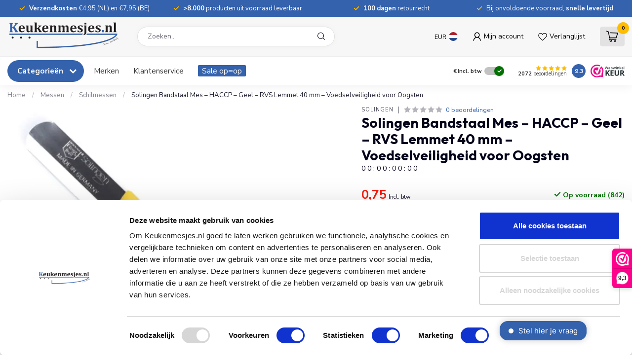

--- FILE ---
content_type: text/html;charset=utf-8
request_url: https://www.keukenmesjes.nl/bandstaal-mes-haccp-geel-rvs-lemmet-40-mm-voedselv.html
body_size: 45507
content:
<!DOCTYPE html>
<html lang="nl">
  <head>
<link rel="preconnect" href="https://cdn.webshopapp.com">
<link rel="preconnect" href="https://fonts.googleapis.com">
<link rel="preconnect" href="https://fonts.gstatic.com" crossorigin>
<!--

    Theme Proxima | v1.0.0.1903202301_1_331322
    Theme designed and created by Dyvelopment - We are true e-commerce heroes!

    For custom Lightspeed eCom development or design contact us at www.dyvelopment.com

      _____                  _                                  _   
     |  __ \                | |                                | |  
     | |  | |_   ___   _____| | ___  _ __  _ __ ___   ___ _ __ | |_ 
     | |  | | | | \ \ / / _ \ |/ _ \| '_ \| '_ ` _ \ / _ \ '_ \| __|
     | |__| | |_| |\ V /  __/ | (_) | |_) | | | | | |  __/ | | | |_ 
     |_____/ \__, | \_/ \___|_|\___/| .__/|_| |_| |_|\___|_| |_|\__|
              __/ |                 | |                             
             |___/                  |_|                             
-->


<meta charset="utf-8"/>
<!-- [START] 'blocks/head.rain' -->
<!--

  (c) 2008-2025 Lightspeed Netherlands B.V.
  http://www.lightspeedhq.com
  Generated: 16-11-2025 @ 02:25:10

-->
<link rel="canonical" href="https://www.keukenmesjes.nl/bandstaal-mes-haccp-geel-rvs-lemmet-40-mm-voedselv.html"/>
<link rel="alternate" href="https://www.keukenmesjes.nl/index.rss" type="application/rss+xml" title="Nieuwe producten"/>
<meta name="robots" content="noodp,noydir"/>
<meta name="google-site-verification" content="Sqcne9zhlTTC-SxC58XRmzRUIfjA-lS6GwL6_mceJwc"/>
<meta name="google-site-verification" content="8159708c3c1f48a6a53673d2bc9cd9f1"/>
<meta property="og:url" content="https://www.keukenmesjes.nl/bandstaal-mes-haccp-geel-rvs-lemmet-40-mm-voedselv.html?source=facebook"/>
<meta property="og:site_name" content="Keukenmesjes.nl"/>
<meta property="og:title" content="Solingen Bandstaal Mes – HACCP – Geel – RVS Lemmet 40 mm – Voedselveiligheid voor Oogsten"/>
<meta property="og:description" content="Het Solingen bandstaal mes met HACCP keurmerk heeft een geel, roestvrijstalen lemmet van 40 mm. Ideaal voor veilig en efficiënt oogsten."/>
<meta property="og:image" content="https://cdn.webshopapp.com/shops/331322/files/457421593/solingen-solingen-bandstaal-mes-haccp-geel-rvs-lem.jpg"/>
<script src="https://app.dmws.plus/shop-assets/331322/dmws-plus-loader.js?id=699cbfae6448471536c2aefc532cde27"></script>
<script>
/* DyApps Theme Addons config */
if( !window.dyapps ){ window.dyapps = {}; }
window.dyapps.addons = {
 "enabled": true,
 "created_at": "18-06-2024 15:13:51",
 "settings": {
    "matrix_separator": ",",
    "filterGroupSwatches": [],
    "swatchesForCustomFields": [],
    "plan": {
     "can_variant_group": true,
     "can_stockify": true,
     "can_vat_switcher": true,
     "can_age_popup": false,
     "can_custom_qty": false,
     "can_data01_colors": false
    },
    "advancedVariants": {
     "enabled": false,
     "price_in_dropdown": true,
     "stockify_in_dropdown": true,
     "disable_out_of_stock": true,
     "grid_swatches_container_selector": ".dy-collection-grid-swatch-holder",
     "grid_swatches_position": "left",
     "grid_swatches_max_colors": 4,
     "grid_swatches_enabled": true,
     "variant_status_icon": false,
     "display_type": "select",
     "product_swatches_size": "default",
     "live_pricing": true
    },
    "age_popup": {
     "enabled": false,
     "logo_url": "",
     "image_footer_url": "",
     "text": {
                 
        "nl": {
         "content": "<h3>Bevestig je leeftijd<\/h3><p>Je moet 18 jaar of ouder zijn om deze website te bezoeken.<\/p>",
         "content_no": "<h3>Sorry!<\/h3><p>Je kunt deze website helaas niet bezoeken.<\/p>",
         "button_yes": "Ik ben 18 jaar of ouder",
         "button_no": "Ik ben jonger dan 18",
        }        }
    },
    "stockify": {
     "enabled": false,
     "stock_trigger_type": "outofstock",
     "optin_policy": false,
     "api": "https://my.dyapps.io/api/public/465dc44beb/stockify/subscribe",
     "text": {
                 
        "nl": {
         "email_placeholder": "Jouw e-mailadres",
         "button_trigger": "Geef me een seintje bij voorraad",
         "button_submit": "Houd me op de hoogte!",
         "title": "Laat je e-mailadres achter",
         "desc": "Helaas is dit product momenteel uitverkocht. Laat je e-mailadres achter en we sturen je een e-mail wanneer het product weer beschikbaar is.",
         "bottom_text": "We gebruiken je gegevens alleen voor deze email. Meer info in onze <a href=\"\/service\/privacy-policy\/\" target=\"_blank\">privacy policy<\/a>."
        }        }
    },
    "categoryBanners": {
     "enabled": true,
     "mobile_breakpoint": "576px",
     "category_banner": [],
     "banners": {
             }
    }
 },
 "swatches": {
 "default": {"is_default": true, "type": "multi", "values": {"background-size": "10px 10px", "background-position": "0 0, 0 5px, 5px -5px, -5px 0px", "background-image": "linear-gradient(45deg, rgba(100,100,100,0.3) 25%, transparent 25%),  linear-gradient(-45deg, rgba(100,100,100,0.3) 25%, transparent 25%),  linear-gradient(45deg, transparent 75%, rgba(100,100,100,0.3) 75%),  linear-gradient(-45deg, transparent 75%, rgba(100,100,100,0.3) 75%)"}} ,   }
};
</script>
<script>
src="https://lightspeed.taggrs.cloud/lightspeed-c-series-minified.js" async>
</script>
<script>
(function(w,d,s,l,i){w[l]=w[l]||[];w[l].push({'gtm.start':new Date().getTime(),event:'gtm.js'});var f=d.getElementsByTagName(s)[0],j=d.createElement(s),dl=l!='dataLayer'?'&l='+l:'';j.async=true;j.src='https://sst.keukenmesjes.nl/gtm.js?id='+i+dl;f.parentNode.insertBefore(j,f);})(window,document,'script','dataLayer','GTM-TNCZBS2');
</script>
<!--[if lt IE 9]>
<script src="https://cdn.webshopapp.com/assets/html5shiv.js?2025-02-20"></script>
<![endif]-->
<!-- [END] 'blocks/head.rain' -->

<title>Solingen Bandstaal Mes – HACCP – Geel – RVS Lemmet 40 mm – Voedselveiligheid voor Oogsten - Keukenmesjes.nl</title>

<meta name="dyapps-addons-enabled" content="true">
<meta name="dyapps-addons-version" content="2022081001">
<meta name="dyapps-theme-name" content="Proxima">
<meta name="dyapps-theme-editor" content="true">

<meta name="description" content="Het Solingen bandstaal mes met HACCP keurmerk heeft een geel, roestvrijstalen lemmet van 40 mm. Ideaal voor veilig en efficiënt oogsten." />
<meta name="keywords" content="Solingen, Solingen, Bandstaal, Mes, –, HACCP, –, Geel, –, RVS, Lemmet, 40, mm, –, Voedselveiligheid, voor, Oogsten" />

<meta http-equiv="X-UA-Compatible" content="IE=edge">
<meta name="viewport" content="width=device-width, initial-scale=1">

<link rel="shortcut icon" href="https://cdn.webshopapp.com/shops/331322/themes/183782/v/2354074/assets/favicon.ico?20240723210002" type="image/x-icon" />
<link rel="preload" as="image" href="https://cdn.webshopapp.com/shops/331322/themes/183782/v/2351647/assets/logo.png?20240620164111">


	<link rel="preload" as="image" href="https://cdn.webshopapp.com/shops/331322/files/457421593/650x650x2/solingen-bandstaal-mes-haccp-geel-rvs-lemmet-40-mm.jpg">

<script src="https://cdn.webshopapp.com/shops/331322/themes/183782/assets/jquery-1-12-4-min.js?20251110083226" defer></script>
<script>if(navigator.userAgent.indexOf("MSIE ") > -1 || navigator.userAgent.indexOf("Trident/") > -1) { document.write('<script src="https://cdn.webshopapp.com/shops/331322/themes/183782/assets/intersection-observer-polyfill.js?20251110083226">\x3C/script>') }</script>

<style>/*!
 * Bootstrap Reboot v4.6.1 (https://getbootstrap.com/)
 * Copyright 2011-2021 The Bootstrap Authors
 * Copyright 2011-2021 Twitter, Inc.
 * Licensed under MIT (https://github.com/twbs/bootstrap/blob/main/LICENSE)
 * Forked from Normalize.css, licensed MIT (https://github.com/necolas/normalize.css/blob/master/LICENSE.md)
 */*,*::before,*::after{box-sizing:border-box}html{font-family:sans-serif;line-height:1.15;-webkit-text-size-adjust:100%;-webkit-tap-highlight-color:rgba(0,0,0,0)}article,aside,figcaption,figure,footer,header,hgroup,main,nav,section{display:block}body{margin:0;font-family:-apple-system,BlinkMacSystemFont,"Segoe UI",Roboto,"Helvetica Neue",Arial,"Noto Sans","Liberation Sans",sans-serif,"Apple Color Emoji","Segoe UI Emoji","Segoe UI Symbol","Noto Color Emoji";font-size:1rem;font-weight:400;line-height:1.42857143;color:#212529;text-align:left;background-color:#fff}[tabindex="-1"]:focus:not(:focus-visible){outline:0 !important}hr{box-sizing:content-box;height:0;overflow:visible}h1,h2,h3,h4,h5,h6{margin-top:0;margin-bottom:.5rem}p{margin-top:0;margin-bottom:1rem}abbr[title],abbr[data-original-title]{text-decoration:underline;text-decoration:underline dotted;cursor:help;border-bottom:0;text-decoration-skip-ink:none}address{margin-bottom:1rem;font-style:normal;line-height:inherit}ol,ul,dl{margin-top:0;margin-bottom:1rem}ol ol,ul ul,ol ul,ul ol{margin-bottom:0}dt{font-weight:700}dd{margin-bottom:.5rem;margin-left:0}blockquote{margin:0 0 1rem}b,strong{font-weight:bolder}small{font-size:80%}sub,sup{position:relative;font-size:75%;line-height:0;vertical-align:baseline}sub{bottom:-0.25em}sup{top:-0.5em}a{color:#007bff;text-decoration:none;background-color:transparent}a:hover{color:#0056b3;text-decoration:underline}a:not([href]):not([class]){color:inherit;text-decoration:none}a:not([href]):not([class]):hover{color:inherit;text-decoration:none}pre,code,kbd,samp{font-family:SFMono-Regular,Menlo,Monaco,Consolas,"Liberation Mono","Courier New",monospace;font-size:1em}pre{margin-top:0;margin-bottom:1rem;overflow:auto;-ms-overflow-style:scrollbar}figure{margin:0 0 1rem}img{vertical-align:middle;border-style:none}svg{overflow:hidden;vertical-align:middle}table{border-collapse:collapse}caption{padding-top:.75rem;padding-bottom:.75rem;color:#6c757d;text-align:left;caption-side:bottom}th{text-align:inherit;text-align:-webkit-match-parent}label{display:inline-block;margin-bottom:.5rem}button{border-radius:0}button:focus:not(:focus-visible){outline:0}input,button,select,optgroup,textarea{margin:0;font-family:inherit;font-size:inherit;line-height:inherit}button,input{overflow:visible}button,select{text-transform:none}[role=button]{cursor:pointer}select{word-wrap:normal}button,[type=button],[type=reset],[type=submit]{-webkit-appearance:button}button:not(:disabled),[type=button]:not(:disabled),[type=reset]:not(:disabled),[type=submit]:not(:disabled){cursor:pointer}button::-moz-focus-inner,[type=button]::-moz-focus-inner,[type=reset]::-moz-focus-inner,[type=submit]::-moz-focus-inner{padding:0;border-style:none}input[type=radio],input[type=checkbox]{box-sizing:border-box;padding:0}textarea{overflow:auto;resize:vertical}fieldset{min-width:0;padding:0;margin:0;border:0}legend{display:block;width:100%;max-width:100%;padding:0;margin-bottom:.5rem;font-size:1.5rem;line-height:inherit;color:inherit;white-space:normal}progress{vertical-align:baseline}[type=number]::-webkit-inner-spin-button,[type=number]::-webkit-outer-spin-button{height:auto}[type=search]{outline-offset:-2px;-webkit-appearance:none}[type=search]::-webkit-search-decoration{-webkit-appearance:none}::-webkit-file-upload-button{font:inherit;-webkit-appearance:button}output{display:inline-block}summary{display:list-item;cursor:pointer}template{display:none}[hidden]{display:none !important}/*!
 * Bootstrap Grid v4.6.1 (https://getbootstrap.com/)
 * Copyright 2011-2021 The Bootstrap Authors
 * Copyright 2011-2021 Twitter, Inc.
 * Licensed under MIT (https://github.com/twbs/bootstrap/blob/main/LICENSE)
 */html{box-sizing:border-box;-ms-overflow-style:scrollbar}*,*::before,*::after{box-sizing:inherit}.container,.container-fluid,.container-xl,.container-lg,.container-md,.container-sm{width:100%;padding-right:15px;padding-left:15px;margin-right:auto;margin-left:auto}@media(min-width: 576px){.container-sm,.container{max-width:540px}}@media(min-width: 768px){.container-md,.container-sm,.container{max-width:720px}}@media(min-width: 992px){.container-lg,.container-md,.container-sm,.container{max-width:960px}}@media(min-width: 1200px){.container-xl,.container-lg,.container-md,.container-sm,.container{max-width:1140px}}.row{display:flex;flex-wrap:wrap;margin-right:-15px;margin-left:-15px}.no-gutters{margin-right:0;margin-left:0}.no-gutters>.col,.no-gutters>[class*=col-]{padding-right:0;padding-left:0}.col-xl,.col-xl-auto,.col-xl-12,.col-xl-11,.col-xl-10,.col-xl-9,.col-xl-8,.col-xl-7,.col-xl-6,.col-xl-5,.col-xl-4,.col-xl-3,.col-xl-2,.col-xl-1,.col-lg,.col-lg-auto,.col-lg-12,.col-lg-11,.col-lg-10,.col-lg-9,.col-lg-8,.col-lg-7,.col-lg-6,.col-lg-5,.col-lg-4,.col-lg-3,.col-lg-2,.col-lg-1,.col-md,.col-md-auto,.col-md-12,.col-md-11,.col-md-10,.col-md-9,.col-md-8,.col-md-7,.col-md-6,.col-md-5,.col-md-4,.col-md-3,.col-md-2,.col-md-1,.col-sm,.col-sm-auto,.col-sm-12,.col-sm-11,.col-sm-10,.col-sm-9,.col-sm-8,.col-sm-7,.col-sm-6,.col-sm-5,.col-sm-4,.col-sm-3,.col-sm-2,.col-sm-1,.col,.col-auto,.col-12,.col-11,.col-10,.col-9,.col-8,.col-7,.col-6,.col-5,.col-4,.col-3,.col-2,.col-1{position:relative;width:100%;padding-right:15px;padding-left:15px}.col{flex-basis:0;flex-grow:1;max-width:100%}.row-cols-1>*{flex:0 0 100%;max-width:100%}.row-cols-2>*{flex:0 0 50%;max-width:50%}.row-cols-3>*{flex:0 0 33.3333333333%;max-width:33.3333333333%}.row-cols-4>*{flex:0 0 25%;max-width:25%}.row-cols-5>*{flex:0 0 20%;max-width:20%}.row-cols-6>*{flex:0 0 16.6666666667%;max-width:16.6666666667%}.col-auto{flex:0 0 auto;width:auto;max-width:100%}.col-1{flex:0 0 8.33333333%;max-width:8.33333333%}.col-2{flex:0 0 16.66666667%;max-width:16.66666667%}.col-3{flex:0 0 25%;max-width:25%}.col-4{flex:0 0 33.33333333%;max-width:33.33333333%}.col-5{flex:0 0 41.66666667%;max-width:41.66666667%}.col-6{flex:0 0 50%;max-width:50%}.col-7{flex:0 0 58.33333333%;max-width:58.33333333%}.col-8{flex:0 0 66.66666667%;max-width:66.66666667%}.col-9{flex:0 0 75%;max-width:75%}.col-10{flex:0 0 83.33333333%;max-width:83.33333333%}.col-11{flex:0 0 91.66666667%;max-width:91.66666667%}.col-12{flex:0 0 100%;max-width:100%}.order-first{order:-1}.order-last{order:13}.order-0{order:0}.order-1{order:1}.order-2{order:2}.order-3{order:3}.order-4{order:4}.order-5{order:5}.order-6{order:6}.order-7{order:7}.order-8{order:8}.order-9{order:9}.order-10{order:10}.order-11{order:11}.order-12{order:12}.offset-1{margin-left:8.33333333%}.offset-2{margin-left:16.66666667%}.offset-3{margin-left:25%}.offset-4{margin-left:33.33333333%}.offset-5{margin-left:41.66666667%}.offset-6{margin-left:50%}.offset-7{margin-left:58.33333333%}.offset-8{margin-left:66.66666667%}.offset-9{margin-left:75%}.offset-10{margin-left:83.33333333%}.offset-11{margin-left:91.66666667%}@media(min-width: 576px){.col-sm{flex-basis:0;flex-grow:1;max-width:100%}.row-cols-sm-1>*{flex:0 0 100%;max-width:100%}.row-cols-sm-2>*{flex:0 0 50%;max-width:50%}.row-cols-sm-3>*{flex:0 0 33.3333333333%;max-width:33.3333333333%}.row-cols-sm-4>*{flex:0 0 25%;max-width:25%}.row-cols-sm-5>*{flex:0 0 20%;max-width:20%}.row-cols-sm-6>*{flex:0 0 16.6666666667%;max-width:16.6666666667%}.col-sm-auto{flex:0 0 auto;width:auto;max-width:100%}.col-sm-1{flex:0 0 8.33333333%;max-width:8.33333333%}.col-sm-2{flex:0 0 16.66666667%;max-width:16.66666667%}.col-sm-3{flex:0 0 25%;max-width:25%}.col-sm-4{flex:0 0 33.33333333%;max-width:33.33333333%}.col-sm-5{flex:0 0 41.66666667%;max-width:41.66666667%}.col-sm-6{flex:0 0 50%;max-width:50%}.col-sm-7{flex:0 0 58.33333333%;max-width:58.33333333%}.col-sm-8{flex:0 0 66.66666667%;max-width:66.66666667%}.col-sm-9{flex:0 0 75%;max-width:75%}.col-sm-10{flex:0 0 83.33333333%;max-width:83.33333333%}.col-sm-11{flex:0 0 91.66666667%;max-width:91.66666667%}.col-sm-12{flex:0 0 100%;max-width:100%}.order-sm-first{order:-1}.order-sm-last{order:13}.order-sm-0{order:0}.order-sm-1{order:1}.order-sm-2{order:2}.order-sm-3{order:3}.order-sm-4{order:4}.order-sm-5{order:5}.order-sm-6{order:6}.order-sm-7{order:7}.order-sm-8{order:8}.order-sm-9{order:9}.order-sm-10{order:10}.order-sm-11{order:11}.order-sm-12{order:12}.offset-sm-0{margin-left:0}.offset-sm-1{margin-left:8.33333333%}.offset-sm-2{margin-left:16.66666667%}.offset-sm-3{margin-left:25%}.offset-sm-4{margin-left:33.33333333%}.offset-sm-5{margin-left:41.66666667%}.offset-sm-6{margin-left:50%}.offset-sm-7{margin-left:58.33333333%}.offset-sm-8{margin-left:66.66666667%}.offset-sm-9{margin-left:75%}.offset-sm-10{margin-left:83.33333333%}.offset-sm-11{margin-left:91.66666667%}}@media(min-width: 768px){.col-md{flex-basis:0;flex-grow:1;max-width:100%}.row-cols-md-1>*{flex:0 0 100%;max-width:100%}.row-cols-md-2>*{flex:0 0 50%;max-width:50%}.row-cols-md-3>*{flex:0 0 33.3333333333%;max-width:33.3333333333%}.row-cols-md-4>*{flex:0 0 25%;max-width:25%}.row-cols-md-5>*{flex:0 0 20%;max-width:20%}.row-cols-md-6>*{flex:0 0 16.6666666667%;max-width:16.6666666667%}.col-md-auto{flex:0 0 auto;width:auto;max-width:100%}.col-md-1{flex:0 0 8.33333333%;max-width:8.33333333%}.col-md-2{flex:0 0 16.66666667%;max-width:16.66666667%}.col-md-3{flex:0 0 25%;max-width:25%}.col-md-4{flex:0 0 33.33333333%;max-width:33.33333333%}.col-md-5{flex:0 0 41.66666667%;max-width:41.66666667%}.col-md-6{flex:0 0 50%;max-width:50%}.col-md-7{flex:0 0 58.33333333%;max-width:58.33333333%}.col-md-8{flex:0 0 66.66666667%;max-width:66.66666667%}.col-md-9{flex:0 0 75%;max-width:75%}.col-md-10{flex:0 0 83.33333333%;max-width:83.33333333%}.col-md-11{flex:0 0 91.66666667%;max-width:91.66666667%}.col-md-12{flex:0 0 100%;max-width:100%}.order-md-first{order:-1}.order-md-last{order:13}.order-md-0{order:0}.order-md-1{order:1}.order-md-2{order:2}.order-md-3{order:3}.order-md-4{order:4}.order-md-5{order:5}.order-md-6{order:6}.order-md-7{order:7}.order-md-8{order:8}.order-md-9{order:9}.order-md-10{order:10}.order-md-11{order:11}.order-md-12{order:12}.offset-md-0{margin-left:0}.offset-md-1{margin-left:8.33333333%}.offset-md-2{margin-left:16.66666667%}.offset-md-3{margin-left:25%}.offset-md-4{margin-left:33.33333333%}.offset-md-5{margin-left:41.66666667%}.offset-md-6{margin-left:50%}.offset-md-7{margin-left:58.33333333%}.offset-md-8{margin-left:66.66666667%}.offset-md-9{margin-left:75%}.offset-md-10{margin-left:83.33333333%}.offset-md-11{margin-left:91.66666667%}}@media(min-width: 992px){.col-lg{flex-basis:0;flex-grow:1;max-width:100%}.row-cols-lg-1>*{flex:0 0 100%;max-width:100%}.row-cols-lg-2>*{flex:0 0 50%;max-width:50%}.row-cols-lg-3>*{flex:0 0 33.3333333333%;max-width:33.3333333333%}.row-cols-lg-4>*{flex:0 0 25%;max-width:25%}.row-cols-lg-5>*{flex:0 0 20%;max-width:20%}.row-cols-lg-6>*{flex:0 0 16.6666666667%;max-width:16.6666666667%}.col-lg-auto{flex:0 0 auto;width:auto;max-width:100%}.col-lg-1{flex:0 0 8.33333333%;max-width:8.33333333%}.col-lg-2{flex:0 0 16.66666667%;max-width:16.66666667%}.col-lg-3{flex:0 0 25%;max-width:25%}.col-lg-4{flex:0 0 33.33333333%;max-width:33.33333333%}.col-lg-5{flex:0 0 41.66666667%;max-width:41.66666667%}.col-lg-6{flex:0 0 50%;max-width:50%}.col-lg-7{flex:0 0 58.33333333%;max-width:58.33333333%}.col-lg-8{flex:0 0 66.66666667%;max-width:66.66666667%}.col-lg-9{flex:0 0 75%;max-width:75%}.col-lg-10{flex:0 0 83.33333333%;max-width:83.33333333%}.col-lg-11{flex:0 0 91.66666667%;max-width:91.66666667%}.col-lg-12{flex:0 0 100%;max-width:100%}.order-lg-first{order:-1}.order-lg-last{order:13}.order-lg-0{order:0}.order-lg-1{order:1}.order-lg-2{order:2}.order-lg-3{order:3}.order-lg-4{order:4}.order-lg-5{order:5}.order-lg-6{order:6}.order-lg-7{order:7}.order-lg-8{order:8}.order-lg-9{order:9}.order-lg-10{order:10}.order-lg-11{order:11}.order-lg-12{order:12}.offset-lg-0{margin-left:0}.offset-lg-1{margin-left:8.33333333%}.offset-lg-2{margin-left:16.66666667%}.offset-lg-3{margin-left:25%}.offset-lg-4{margin-left:33.33333333%}.offset-lg-5{margin-left:41.66666667%}.offset-lg-6{margin-left:50%}.offset-lg-7{margin-left:58.33333333%}.offset-lg-8{margin-left:66.66666667%}.offset-lg-9{margin-left:75%}.offset-lg-10{margin-left:83.33333333%}.offset-lg-11{margin-left:91.66666667%}}@media(min-width: 1200px){.col-xl{flex-basis:0;flex-grow:1;max-width:100%}.row-cols-xl-1>*{flex:0 0 100%;max-width:100%}.row-cols-xl-2>*{flex:0 0 50%;max-width:50%}.row-cols-xl-3>*{flex:0 0 33.3333333333%;max-width:33.3333333333%}.row-cols-xl-4>*{flex:0 0 25%;max-width:25%}.row-cols-xl-5>*{flex:0 0 20%;max-width:20%}.row-cols-xl-6>*{flex:0 0 16.6666666667%;max-width:16.6666666667%}.col-xl-auto{flex:0 0 auto;width:auto;max-width:100%}.col-xl-1{flex:0 0 8.33333333%;max-width:8.33333333%}.col-xl-2{flex:0 0 16.66666667%;max-width:16.66666667%}.col-xl-3{flex:0 0 25%;max-width:25%}.col-xl-4{flex:0 0 33.33333333%;max-width:33.33333333%}.col-xl-5{flex:0 0 41.66666667%;max-width:41.66666667%}.col-xl-6{flex:0 0 50%;max-width:50%}.col-xl-7{flex:0 0 58.33333333%;max-width:58.33333333%}.col-xl-8{flex:0 0 66.66666667%;max-width:66.66666667%}.col-xl-9{flex:0 0 75%;max-width:75%}.col-xl-10{flex:0 0 83.33333333%;max-width:83.33333333%}.col-xl-11{flex:0 0 91.66666667%;max-width:91.66666667%}.col-xl-12{flex:0 0 100%;max-width:100%}.order-xl-first{order:-1}.order-xl-last{order:13}.order-xl-0{order:0}.order-xl-1{order:1}.order-xl-2{order:2}.order-xl-3{order:3}.order-xl-4{order:4}.order-xl-5{order:5}.order-xl-6{order:6}.order-xl-7{order:7}.order-xl-8{order:8}.order-xl-9{order:9}.order-xl-10{order:10}.order-xl-11{order:11}.order-xl-12{order:12}.offset-xl-0{margin-left:0}.offset-xl-1{margin-left:8.33333333%}.offset-xl-2{margin-left:16.66666667%}.offset-xl-3{margin-left:25%}.offset-xl-4{margin-left:33.33333333%}.offset-xl-5{margin-left:41.66666667%}.offset-xl-6{margin-left:50%}.offset-xl-7{margin-left:58.33333333%}.offset-xl-8{margin-left:66.66666667%}.offset-xl-9{margin-left:75%}.offset-xl-10{margin-left:83.33333333%}.offset-xl-11{margin-left:91.66666667%}}.d-none{display:none !important}.d-inline{display:inline !important}.d-inline-block{display:inline-block !important}.d-block{display:block !important}.d-table{display:table !important}.d-table-row{display:table-row !important}.d-table-cell{display:table-cell !important}.d-flex{display:flex !important}.d-inline-flex{display:inline-flex !important}@media(min-width: 576px){.d-sm-none{display:none !important}.d-sm-inline{display:inline !important}.d-sm-inline-block{display:inline-block !important}.d-sm-block{display:block !important}.d-sm-table{display:table !important}.d-sm-table-row{display:table-row !important}.d-sm-table-cell{display:table-cell !important}.d-sm-flex{display:flex !important}.d-sm-inline-flex{display:inline-flex !important}}@media(min-width: 768px){.d-md-none{display:none !important}.d-md-inline{display:inline !important}.d-md-inline-block{display:inline-block !important}.d-md-block{display:block !important}.d-md-table{display:table !important}.d-md-table-row{display:table-row !important}.d-md-table-cell{display:table-cell !important}.d-md-flex{display:flex !important}.d-md-inline-flex{display:inline-flex !important}}@media(min-width: 992px){.d-lg-none{display:none !important}.d-lg-inline{display:inline !important}.d-lg-inline-block{display:inline-block !important}.d-lg-block{display:block !important}.d-lg-table{display:table !important}.d-lg-table-row{display:table-row !important}.d-lg-table-cell{display:table-cell !important}.d-lg-flex{display:flex !important}.d-lg-inline-flex{display:inline-flex !important}}@media(min-width: 1200px){.d-xl-none{display:none !important}.d-xl-inline{display:inline !important}.d-xl-inline-block{display:inline-block !important}.d-xl-block{display:block !important}.d-xl-table{display:table !important}.d-xl-table-row{display:table-row !important}.d-xl-table-cell{display:table-cell !important}.d-xl-flex{display:flex !important}.d-xl-inline-flex{display:inline-flex !important}}@media print{.d-print-none{display:none !important}.d-print-inline{display:inline !important}.d-print-inline-block{display:inline-block !important}.d-print-block{display:block !important}.d-print-table{display:table !important}.d-print-table-row{display:table-row !important}.d-print-table-cell{display:table-cell !important}.d-print-flex{display:flex !important}.d-print-inline-flex{display:inline-flex !important}}.flex-row{flex-direction:row !important}.flex-column{flex-direction:column !important}.flex-row-reverse{flex-direction:row-reverse !important}.flex-column-reverse{flex-direction:column-reverse !important}.flex-wrap{flex-wrap:wrap !important}.flex-nowrap{flex-wrap:nowrap !important}.flex-wrap-reverse{flex-wrap:wrap-reverse !important}.flex-fill{flex:1 1 auto !important}.flex-grow-0{flex-grow:0 !important}.flex-grow-1{flex-grow:1 !important}.flex-shrink-0{flex-shrink:0 !important}.flex-shrink-1{flex-shrink:1 !important}.justify-content-start{justify-content:flex-start !important}.justify-content-end{justify-content:flex-end !important}.justify-content-center{justify-content:center !important}.justify-content-between{justify-content:space-between !important}.justify-content-around{justify-content:space-around !important}.align-items-start{align-items:flex-start !important}.align-items-end{align-items:flex-end !important}.align-items-center{align-items:center !important}.align-items-baseline{align-items:baseline !important}.align-items-stretch{align-items:stretch !important}.align-content-start{align-content:flex-start !important}.align-content-end{align-content:flex-end !important}.align-content-center{align-content:center !important}.align-content-between{align-content:space-between !important}.align-content-around{align-content:space-around !important}.align-content-stretch{align-content:stretch !important}.align-self-auto{align-self:auto !important}.align-self-start{align-self:flex-start !important}.align-self-end{align-self:flex-end !important}.align-self-center{align-self:center !important}.align-self-baseline{align-self:baseline !important}.align-self-stretch{align-self:stretch !important}@media(min-width: 576px){.flex-sm-row{flex-direction:row !important}.flex-sm-column{flex-direction:column !important}.flex-sm-row-reverse{flex-direction:row-reverse !important}.flex-sm-column-reverse{flex-direction:column-reverse !important}.flex-sm-wrap{flex-wrap:wrap !important}.flex-sm-nowrap{flex-wrap:nowrap !important}.flex-sm-wrap-reverse{flex-wrap:wrap-reverse !important}.flex-sm-fill{flex:1 1 auto !important}.flex-sm-grow-0{flex-grow:0 !important}.flex-sm-grow-1{flex-grow:1 !important}.flex-sm-shrink-0{flex-shrink:0 !important}.flex-sm-shrink-1{flex-shrink:1 !important}.justify-content-sm-start{justify-content:flex-start !important}.justify-content-sm-end{justify-content:flex-end !important}.justify-content-sm-center{justify-content:center !important}.justify-content-sm-between{justify-content:space-between !important}.justify-content-sm-around{justify-content:space-around !important}.align-items-sm-start{align-items:flex-start !important}.align-items-sm-end{align-items:flex-end !important}.align-items-sm-center{align-items:center !important}.align-items-sm-baseline{align-items:baseline !important}.align-items-sm-stretch{align-items:stretch !important}.align-content-sm-start{align-content:flex-start !important}.align-content-sm-end{align-content:flex-end !important}.align-content-sm-center{align-content:center !important}.align-content-sm-between{align-content:space-between !important}.align-content-sm-around{align-content:space-around !important}.align-content-sm-stretch{align-content:stretch !important}.align-self-sm-auto{align-self:auto !important}.align-self-sm-start{align-self:flex-start !important}.align-self-sm-end{align-self:flex-end !important}.align-self-sm-center{align-self:center !important}.align-self-sm-baseline{align-self:baseline !important}.align-self-sm-stretch{align-self:stretch !important}}@media(min-width: 768px){.flex-md-row{flex-direction:row !important}.flex-md-column{flex-direction:column !important}.flex-md-row-reverse{flex-direction:row-reverse !important}.flex-md-column-reverse{flex-direction:column-reverse !important}.flex-md-wrap{flex-wrap:wrap !important}.flex-md-nowrap{flex-wrap:nowrap !important}.flex-md-wrap-reverse{flex-wrap:wrap-reverse !important}.flex-md-fill{flex:1 1 auto !important}.flex-md-grow-0{flex-grow:0 !important}.flex-md-grow-1{flex-grow:1 !important}.flex-md-shrink-0{flex-shrink:0 !important}.flex-md-shrink-1{flex-shrink:1 !important}.justify-content-md-start{justify-content:flex-start !important}.justify-content-md-end{justify-content:flex-end !important}.justify-content-md-center{justify-content:center !important}.justify-content-md-between{justify-content:space-between !important}.justify-content-md-around{justify-content:space-around !important}.align-items-md-start{align-items:flex-start !important}.align-items-md-end{align-items:flex-end !important}.align-items-md-center{align-items:center !important}.align-items-md-baseline{align-items:baseline !important}.align-items-md-stretch{align-items:stretch !important}.align-content-md-start{align-content:flex-start !important}.align-content-md-end{align-content:flex-end !important}.align-content-md-center{align-content:center !important}.align-content-md-between{align-content:space-between !important}.align-content-md-around{align-content:space-around !important}.align-content-md-stretch{align-content:stretch !important}.align-self-md-auto{align-self:auto !important}.align-self-md-start{align-self:flex-start !important}.align-self-md-end{align-self:flex-end !important}.align-self-md-center{align-self:center !important}.align-self-md-baseline{align-self:baseline !important}.align-self-md-stretch{align-self:stretch !important}}@media(min-width: 992px){.flex-lg-row{flex-direction:row !important}.flex-lg-column{flex-direction:column !important}.flex-lg-row-reverse{flex-direction:row-reverse !important}.flex-lg-column-reverse{flex-direction:column-reverse !important}.flex-lg-wrap{flex-wrap:wrap !important}.flex-lg-nowrap{flex-wrap:nowrap !important}.flex-lg-wrap-reverse{flex-wrap:wrap-reverse !important}.flex-lg-fill{flex:1 1 auto !important}.flex-lg-grow-0{flex-grow:0 !important}.flex-lg-grow-1{flex-grow:1 !important}.flex-lg-shrink-0{flex-shrink:0 !important}.flex-lg-shrink-1{flex-shrink:1 !important}.justify-content-lg-start{justify-content:flex-start !important}.justify-content-lg-end{justify-content:flex-end !important}.justify-content-lg-center{justify-content:center !important}.justify-content-lg-between{justify-content:space-between !important}.justify-content-lg-around{justify-content:space-around !important}.align-items-lg-start{align-items:flex-start !important}.align-items-lg-end{align-items:flex-end !important}.align-items-lg-center{align-items:center !important}.align-items-lg-baseline{align-items:baseline !important}.align-items-lg-stretch{align-items:stretch !important}.align-content-lg-start{align-content:flex-start !important}.align-content-lg-end{align-content:flex-end !important}.align-content-lg-center{align-content:center !important}.align-content-lg-between{align-content:space-between !important}.align-content-lg-around{align-content:space-around !important}.align-content-lg-stretch{align-content:stretch !important}.align-self-lg-auto{align-self:auto !important}.align-self-lg-start{align-self:flex-start !important}.align-self-lg-end{align-self:flex-end !important}.align-self-lg-center{align-self:center !important}.align-self-lg-baseline{align-self:baseline !important}.align-self-lg-stretch{align-self:stretch !important}}@media(min-width: 1200px){.flex-xl-row{flex-direction:row !important}.flex-xl-column{flex-direction:column !important}.flex-xl-row-reverse{flex-direction:row-reverse !important}.flex-xl-column-reverse{flex-direction:column-reverse !important}.flex-xl-wrap{flex-wrap:wrap !important}.flex-xl-nowrap{flex-wrap:nowrap !important}.flex-xl-wrap-reverse{flex-wrap:wrap-reverse !important}.flex-xl-fill{flex:1 1 auto !important}.flex-xl-grow-0{flex-grow:0 !important}.flex-xl-grow-1{flex-grow:1 !important}.flex-xl-shrink-0{flex-shrink:0 !important}.flex-xl-shrink-1{flex-shrink:1 !important}.justify-content-xl-start{justify-content:flex-start !important}.justify-content-xl-end{justify-content:flex-end !important}.justify-content-xl-center{justify-content:center !important}.justify-content-xl-between{justify-content:space-between !important}.justify-content-xl-around{justify-content:space-around !important}.align-items-xl-start{align-items:flex-start !important}.align-items-xl-end{align-items:flex-end !important}.align-items-xl-center{align-items:center !important}.align-items-xl-baseline{align-items:baseline !important}.align-items-xl-stretch{align-items:stretch !important}.align-content-xl-start{align-content:flex-start !important}.align-content-xl-end{align-content:flex-end !important}.align-content-xl-center{align-content:center !important}.align-content-xl-between{align-content:space-between !important}.align-content-xl-around{align-content:space-around !important}.align-content-xl-stretch{align-content:stretch !important}.align-self-xl-auto{align-self:auto !important}.align-self-xl-start{align-self:flex-start !important}.align-self-xl-end{align-self:flex-end !important}.align-self-xl-center{align-self:center !important}.align-self-xl-baseline{align-self:baseline !important}.align-self-xl-stretch{align-self:stretch !important}}.m-0{margin:0 !important}.mt-0,.my-0{margin-top:0 !important}.mr-0,.mx-0{margin-right:0 !important}.mb-0,.my-0{margin-bottom:0 !important}.ml-0,.mx-0{margin-left:0 !important}.m-1{margin:5px !important}.mt-1,.my-1{margin-top:5px !important}.mr-1,.mx-1{margin-right:5px !important}.mb-1,.my-1{margin-bottom:5px !important}.ml-1,.mx-1{margin-left:5px !important}.m-2{margin:10px !important}.mt-2,.my-2{margin-top:10px !important}.mr-2,.mx-2{margin-right:10px !important}.mb-2,.my-2{margin-bottom:10px !important}.ml-2,.mx-2{margin-left:10px !important}.m-3{margin:15px !important}.mt-3,.my-3{margin-top:15px !important}.mr-3,.mx-3{margin-right:15px !important}.mb-3,.my-3{margin-bottom:15px !important}.ml-3,.mx-3{margin-left:15px !important}.m-4{margin:30px !important}.mt-4,.my-4{margin-top:30px !important}.mr-4,.mx-4{margin-right:30px !important}.mb-4,.my-4{margin-bottom:30px !important}.ml-4,.mx-4{margin-left:30px !important}.m-5{margin:50px !important}.mt-5,.my-5{margin-top:50px !important}.mr-5,.mx-5{margin-right:50px !important}.mb-5,.my-5{margin-bottom:50px !important}.ml-5,.mx-5{margin-left:50px !important}.m-6{margin:80px !important}.mt-6,.my-6{margin-top:80px !important}.mr-6,.mx-6{margin-right:80px !important}.mb-6,.my-6{margin-bottom:80px !important}.ml-6,.mx-6{margin-left:80px !important}.p-0{padding:0 !important}.pt-0,.py-0{padding-top:0 !important}.pr-0,.px-0{padding-right:0 !important}.pb-0,.py-0{padding-bottom:0 !important}.pl-0,.px-0{padding-left:0 !important}.p-1{padding:5px !important}.pt-1,.py-1{padding-top:5px !important}.pr-1,.px-1{padding-right:5px !important}.pb-1,.py-1{padding-bottom:5px !important}.pl-1,.px-1{padding-left:5px !important}.p-2{padding:10px !important}.pt-2,.py-2{padding-top:10px !important}.pr-2,.px-2{padding-right:10px !important}.pb-2,.py-2{padding-bottom:10px !important}.pl-2,.px-2{padding-left:10px !important}.p-3{padding:15px !important}.pt-3,.py-3{padding-top:15px !important}.pr-3,.px-3{padding-right:15px !important}.pb-3,.py-3{padding-bottom:15px !important}.pl-3,.px-3{padding-left:15px !important}.p-4{padding:30px !important}.pt-4,.py-4{padding-top:30px !important}.pr-4,.px-4{padding-right:30px !important}.pb-4,.py-4{padding-bottom:30px !important}.pl-4,.px-4{padding-left:30px !important}.p-5{padding:50px !important}.pt-5,.py-5{padding-top:50px !important}.pr-5,.px-5{padding-right:50px !important}.pb-5,.py-5{padding-bottom:50px !important}.pl-5,.px-5{padding-left:50px !important}.p-6{padding:80px !important}.pt-6,.py-6{padding-top:80px !important}.pr-6,.px-6{padding-right:80px !important}.pb-6,.py-6{padding-bottom:80px !important}.pl-6,.px-6{padding-left:80px !important}.m-n1{margin:-5px !important}.mt-n1,.my-n1{margin-top:-5px !important}.mr-n1,.mx-n1{margin-right:-5px !important}.mb-n1,.my-n1{margin-bottom:-5px !important}.ml-n1,.mx-n1{margin-left:-5px !important}.m-n2{margin:-10px !important}.mt-n2,.my-n2{margin-top:-10px !important}.mr-n2,.mx-n2{margin-right:-10px !important}.mb-n2,.my-n2{margin-bottom:-10px !important}.ml-n2,.mx-n2{margin-left:-10px !important}.m-n3{margin:-15px !important}.mt-n3,.my-n3{margin-top:-15px !important}.mr-n3,.mx-n3{margin-right:-15px !important}.mb-n3,.my-n3{margin-bottom:-15px !important}.ml-n3,.mx-n3{margin-left:-15px !important}.m-n4{margin:-30px !important}.mt-n4,.my-n4{margin-top:-30px !important}.mr-n4,.mx-n4{margin-right:-30px !important}.mb-n4,.my-n4{margin-bottom:-30px !important}.ml-n4,.mx-n4{margin-left:-30px !important}.m-n5{margin:-50px !important}.mt-n5,.my-n5{margin-top:-50px !important}.mr-n5,.mx-n5{margin-right:-50px !important}.mb-n5,.my-n5{margin-bottom:-50px !important}.ml-n5,.mx-n5{margin-left:-50px !important}.m-n6{margin:-80px !important}.mt-n6,.my-n6{margin-top:-80px !important}.mr-n6,.mx-n6{margin-right:-80px !important}.mb-n6,.my-n6{margin-bottom:-80px !important}.ml-n6,.mx-n6{margin-left:-80px !important}.m-auto{margin:auto !important}.mt-auto,.my-auto{margin-top:auto !important}.mr-auto,.mx-auto{margin-right:auto !important}.mb-auto,.my-auto{margin-bottom:auto !important}.ml-auto,.mx-auto{margin-left:auto !important}@media(min-width: 576px){.m-sm-0{margin:0 !important}.mt-sm-0,.my-sm-0{margin-top:0 !important}.mr-sm-0,.mx-sm-0{margin-right:0 !important}.mb-sm-0,.my-sm-0{margin-bottom:0 !important}.ml-sm-0,.mx-sm-0{margin-left:0 !important}.m-sm-1{margin:5px !important}.mt-sm-1,.my-sm-1{margin-top:5px !important}.mr-sm-1,.mx-sm-1{margin-right:5px !important}.mb-sm-1,.my-sm-1{margin-bottom:5px !important}.ml-sm-1,.mx-sm-1{margin-left:5px !important}.m-sm-2{margin:10px !important}.mt-sm-2,.my-sm-2{margin-top:10px !important}.mr-sm-2,.mx-sm-2{margin-right:10px !important}.mb-sm-2,.my-sm-2{margin-bottom:10px !important}.ml-sm-2,.mx-sm-2{margin-left:10px !important}.m-sm-3{margin:15px !important}.mt-sm-3,.my-sm-3{margin-top:15px !important}.mr-sm-3,.mx-sm-3{margin-right:15px !important}.mb-sm-3,.my-sm-3{margin-bottom:15px !important}.ml-sm-3,.mx-sm-3{margin-left:15px !important}.m-sm-4{margin:30px !important}.mt-sm-4,.my-sm-4{margin-top:30px !important}.mr-sm-4,.mx-sm-4{margin-right:30px !important}.mb-sm-4,.my-sm-4{margin-bottom:30px !important}.ml-sm-4,.mx-sm-4{margin-left:30px !important}.m-sm-5{margin:50px !important}.mt-sm-5,.my-sm-5{margin-top:50px !important}.mr-sm-5,.mx-sm-5{margin-right:50px !important}.mb-sm-5,.my-sm-5{margin-bottom:50px !important}.ml-sm-5,.mx-sm-5{margin-left:50px !important}.m-sm-6{margin:80px !important}.mt-sm-6,.my-sm-6{margin-top:80px !important}.mr-sm-6,.mx-sm-6{margin-right:80px !important}.mb-sm-6,.my-sm-6{margin-bottom:80px !important}.ml-sm-6,.mx-sm-6{margin-left:80px !important}.p-sm-0{padding:0 !important}.pt-sm-0,.py-sm-0{padding-top:0 !important}.pr-sm-0,.px-sm-0{padding-right:0 !important}.pb-sm-0,.py-sm-0{padding-bottom:0 !important}.pl-sm-0,.px-sm-0{padding-left:0 !important}.p-sm-1{padding:5px !important}.pt-sm-1,.py-sm-1{padding-top:5px !important}.pr-sm-1,.px-sm-1{padding-right:5px !important}.pb-sm-1,.py-sm-1{padding-bottom:5px !important}.pl-sm-1,.px-sm-1{padding-left:5px !important}.p-sm-2{padding:10px !important}.pt-sm-2,.py-sm-2{padding-top:10px !important}.pr-sm-2,.px-sm-2{padding-right:10px !important}.pb-sm-2,.py-sm-2{padding-bottom:10px !important}.pl-sm-2,.px-sm-2{padding-left:10px !important}.p-sm-3{padding:15px !important}.pt-sm-3,.py-sm-3{padding-top:15px !important}.pr-sm-3,.px-sm-3{padding-right:15px !important}.pb-sm-3,.py-sm-3{padding-bottom:15px !important}.pl-sm-3,.px-sm-3{padding-left:15px !important}.p-sm-4{padding:30px !important}.pt-sm-4,.py-sm-4{padding-top:30px !important}.pr-sm-4,.px-sm-4{padding-right:30px !important}.pb-sm-4,.py-sm-4{padding-bottom:30px !important}.pl-sm-4,.px-sm-4{padding-left:30px !important}.p-sm-5{padding:50px !important}.pt-sm-5,.py-sm-5{padding-top:50px !important}.pr-sm-5,.px-sm-5{padding-right:50px !important}.pb-sm-5,.py-sm-5{padding-bottom:50px !important}.pl-sm-5,.px-sm-5{padding-left:50px !important}.p-sm-6{padding:80px !important}.pt-sm-6,.py-sm-6{padding-top:80px !important}.pr-sm-6,.px-sm-6{padding-right:80px !important}.pb-sm-6,.py-sm-6{padding-bottom:80px !important}.pl-sm-6,.px-sm-6{padding-left:80px !important}.m-sm-n1{margin:-5px !important}.mt-sm-n1,.my-sm-n1{margin-top:-5px !important}.mr-sm-n1,.mx-sm-n1{margin-right:-5px !important}.mb-sm-n1,.my-sm-n1{margin-bottom:-5px !important}.ml-sm-n1,.mx-sm-n1{margin-left:-5px !important}.m-sm-n2{margin:-10px !important}.mt-sm-n2,.my-sm-n2{margin-top:-10px !important}.mr-sm-n2,.mx-sm-n2{margin-right:-10px !important}.mb-sm-n2,.my-sm-n2{margin-bottom:-10px !important}.ml-sm-n2,.mx-sm-n2{margin-left:-10px !important}.m-sm-n3{margin:-15px !important}.mt-sm-n3,.my-sm-n3{margin-top:-15px !important}.mr-sm-n3,.mx-sm-n3{margin-right:-15px !important}.mb-sm-n3,.my-sm-n3{margin-bottom:-15px !important}.ml-sm-n3,.mx-sm-n3{margin-left:-15px !important}.m-sm-n4{margin:-30px !important}.mt-sm-n4,.my-sm-n4{margin-top:-30px !important}.mr-sm-n4,.mx-sm-n4{margin-right:-30px !important}.mb-sm-n4,.my-sm-n4{margin-bottom:-30px !important}.ml-sm-n4,.mx-sm-n4{margin-left:-30px !important}.m-sm-n5{margin:-50px !important}.mt-sm-n5,.my-sm-n5{margin-top:-50px !important}.mr-sm-n5,.mx-sm-n5{margin-right:-50px !important}.mb-sm-n5,.my-sm-n5{margin-bottom:-50px !important}.ml-sm-n5,.mx-sm-n5{margin-left:-50px !important}.m-sm-n6{margin:-80px !important}.mt-sm-n6,.my-sm-n6{margin-top:-80px !important}.mr-sm-n6,.mx-sm-n6{margin-right:-80px !important}.mb-sm-n6,.my-sm-n6{margin-bottom:-80px !important}.ml-sm-n6,.mx-sm-n6{margin-left:-80px !important}.m-sm-auto{margin:auto !important}.mt-sm-auto,.my-sm-auto{margin-top:auto !important}.mr-sm-auto,.mx-sm-auto{margin-right:auto !important}.mb-sm-auto,.my-sm-auto{margin-bottom:auto !important}.ml-sm-auto,.mx-sm-auto{margin-left:auto !important}}@media(min-width: 768px){.m-md-0{margin:0 !important}.mt-md-0,.my-md-0{margin-top:0 !important}.mr-md-0,.mx-md-0{margin-right:0 !important}.mb-md-0,.my-md-0{margin-bottom:0 !important}.ml-md-0,.mx-md-0{margin-left:0 !important}.m-md-1{margin:5px !important}.mt-md-1,.my-md-1{margin-top:5px !important}.mr-md-1,.mx-md-1{margin-right:5px !important}.mb-md-1,.my-md-1{margin-bottom:5px !important}.ml-md-1,.mx-md-1{margin-left:5px !important}.m-md-2{margin:10px !important}.mt-md-2,.my-md-2{margin-top:10px !important}.mr-md-2,.mx-md-2{margin-right:10px !important}.mb-md-2,.my-md-2{margin-bottom:10px !important}.ml-md-2,.mx-md-2{margin-left:10px !important}.m-md-3{margin:15px !important}.mt-md-3,.my-md-3{margin-top:15px !important}.mr-md-3,.mx-md-3{margin-right:15px !important}.mb-md-3,.my-md-3{margin-bottom:15px !important}.ml-md-3,.mx-md-3{margin-left:15px !important}.m-md-4{margin:30px !important}.mt-md-4,.my-md-4{margin-top:30px !important}.mr-md-4,.mx-md-4{margin-right:30px !important}.mb-md-4,.my-md-4{margin-bottom:30px !important}.ml-md-4,.mx-md-4{margin-left:30px !important}.m-md-5{margin:50px !important}.mt-md-5,.my-md-5{margin-top:50px !important}.mr-md-5,.mx-md-5{margin-right:50px !important}.mb-md-5,.my-md-5{margin-bottom:50px !important}.ml-md-5,.mx-md-5{margin-left:50px !important}.m-md-6{margin:80px !important}.mt-md-6,.my-md-6{margin-top:80px !important}.mr-md-6,.mx-md-6{margin-right:80px !important}.mb-md-6,.my-md-6{margin-bottom:80px !important}.ml-md-6,.mx-md-6{margin-left:80px !important}.p-md-0{padding:0 !important}.pt-md-0,.py-md-0{padding-top:0 !important}.pr-md-0,.px-md-0{padding-right:0 !important}.pb-md-0,.py-md-0{padding-bottom:0 !important}.pl-md-0,.px-md-0{padding-left:0 !important}.p-md-1{padding:5px !important}.pt-md-1,.py-md-1{padding-top:5px !important}.pr-md-1,.px-md-1{padding-right:5px !important}.pb-md-1,.py-md-1{padding-bottom:5px !important}.pl-md-1,.px-md-1{padding-left:5px !important}.p-md-2{padding:10px !important}.pt-md-2,.py-md-2{padding-top:10px !important}.pr-md-2,.px-md-2{padding-right:10px !important}.pb-md-2,.py-md-2{padding-bottom:10px !important}.pl-md-2,.px-md-2{padding-left:10px !important}.p-md-3{padding:15px !important}.pt-md-3,.py-md-3{padding-top:15px !important}.pr-md-3,.px-md-3{padding-right:15px !important}.pb-md-3,.py-md-3{padding-bottom:15px !important}.pl-md-3,.px-md-3{padding-left:15px !important}.p-md-4{padding:30px !important}.pt-md-4,.py-md-4{padding-top:30px !important}.pr-md-4,.px-md-4{padding-right:30px !important}.pb-md-4,.py-md-4{padding-bottom:30px !important}.pl-md-4,.px-md-4{padding-left:30px !important}.p-md-5{padding:50px !important}.pt-md-5,.py-md-5{padding-top:50px !important}.pr-md-5,.px-md-5{padding-right:50px !important}.pb-md-5,.py-md-5{padding-bottom:50px !important}.pl-md-5,.px-md-5{padding-left:50px !important}.p-md-6{padding:80px !important}.pt-md-6,.py-md-6{padding-top:80px !important}.pr-md-6,.px-md-6{padding-right:80px !important}.pb-md-6,.py-md-6{padding-bottom:80px !important}.pl-md-6,.px-md-6{padding-left:80px !important}.m-md-n1{margin:-5px !important}.mt-md-n1,.my-md-n1{margin-top:-5px !important}.mr-md-n1,.mx-md-n1{margin-right:-5px !important}.mb-md-n1,.my-md-n1{margin-bottom:-5px !important}.ml-md-n1,.mx-md-n1{margin-left:-5px !important}.m-md-n2{margin:-10px !important}.mt-md-n2,.my-md-n2{margin-top:-10px !important}.mr-md-n2,.mx-md-n2{margin-right:-10px !important}.mb-md-n2,.my-md-n2{margin-bottom:-10px !important}.ml-md-n2,.mx-md-n2{margin-left:-10px !important}.m-md-n3{margin:-15px !important}.mt-md-n3,.my-md-n3{margin-top:-15px !important}.mr-md-n3,.mx-md-n3{margin-right:-15px !important}.mb-md-n3,.my-md-n3{margin-bottom:-15px !important}.ml-md-n3,.mx-md-n3{margin-left:-15px !important}.m-md-n4{margin:-30px !important}.mt-md-n4,.my-md-n4{margin-top:-30px !important}.mr-md-n4,.mx-md-n4{margin-right:-30px !important}.mb-md-n4,.my-md-n4{margin-bottom:-30px !important}.ml-md-n4,.mx-md-n4{margin-left:-30px !important}.m-md-n5{margin:-50px !important}.mt-md-n5,.my-md-n5{margin-top:-50px !important}.mr-md-n5,.mx-md-n5{margin-right:-50px !important}.mb-md-n5,.my-md-n5{margin-bottom:-50px !important}.ml-md-n5,.mx-md-n5{margin-left:-50px !important}.m-md-n6{margin:-80px !important}.mt-md-n6,.my-md-n6{margin-top:-80px !important}.mr-md-n6,.mx-md-n6{margin-right:-80px !important}.mb-md-n6,.my-md-n6{margin-bottom:-80px !important}.ml-md-n6,.mx-md-n6{margin-left:-80px !important}.m-md-auto{margin:auto !important}.mt-md-auto,.my-md-auto{margin-top:auto !important}.mr-md-auto,.mx-md-auto{margin-right:auto !important}.mb-md-auto,.my-md-auto{margin-bottom:auto !important}.ml-md-auto,.mx-md-auto{margin-left:auto !important}}@media(min-width: 992px){.m-lg-0{margin:0 !important}.mt-lg-0,.my-lg-0{margin-top:0 !important}.mr-lg-0,.mx-lg-0{margin-right:0 !important}.mb-lg-0,.my-lg-0{margin-bottom:0 !important}.ml-lg-0,.mx-lg-0{margin-left:0 !important}.m-lg-1{margin:5px !important}.mt-lg-1,.my-lg-1{margin-top:5px !important}.mr-lg-1,.mx-lg-1{margin-right:5px !important}.mb-lg-1,.my-lg-1{margin-bottom:5px !important}.ml-lg-1,.mx-lg-1{margin-left:5px !important}.m-lg-2{margin:10px !important}.mt-lg-2,.my-lg-2{margin-top:10px !important}.mr-lg-2,.mx-lg-2{margin-right:10px !important}.mb-lg-2,.my-lg-2{margin-bottom:10px !important}.ml-lg-2,.mx-lg-2{margin-left:10px !important}.m-lg-3{margin:15px !important}.mt-lg-3,.my-lg-3{margin-top:15px !important}.mr-lg-3,.mx-lg-3{margin-right:15px !important}.mb-lg-3,.my-lg-3{margin-bottom:15px !important}.ml-lg-3,.mx-lg-3{margin-left:15px !important}.m-lg-4{margin:30px !important}.mt-lg-4,.my-lg-4{margin-top:30px !important}.mr-lg-4,.mx-lg-4{margin-right:30px !important}.mb-lg-4,.my-lg-4{margin-bottom:30px !important}.ml-lg-4,.mx-lg-4{margin-left:30px !important}.m-lg-5{margin:50px !important}.mt-lg-5,.my-lg-5{margin-top:50px !important}.mr-lg-5,.mx-lg-5{margin-right:50px !important}.mb-lg-5,.my-lg-5{margin-bottom:50px !important}.ml-lg-5,.mx-lg-5{margin-left:50px !important}.m-lg-6{margin:80px !important}.mt-lg-6,.my-lg-6{margin-top:80px !important}.mr-lg-6,.mx-lg-6{margin-right:80px !important}.mb-lg-6,.my-lg-6{margin-bottom:80px !important}.ml-lg-6,.mx-lg-6{margin-left:80px !important}.p-lg-0{padding:0 !important}.pt-lg-0,.py-lg-0{padding-top:0 !important}.pr-lg-0,.px-lg-0{padding-right:0 !important}.pb-lg-0,.py-lg-0{padding-bottom:0 !important}.pl-lg-0,.px-lg-0{padding-left:0 !important}.p-lg-1{padding:5px !important}.pt-lg-1,.py-lg-1{padding-top:5px !important}.pr-lg-1,.px-lg-1{padding-right:5px !important}.pb-lg-1,.py-lg-1{padding-bottom:5px !important}.pl-lg-1,.px-lg-1{padding-left:5px !important}.p-lg-2{padding:10px !important}.pt-lg-2,.py-lg-2{padding-top:10px !important}.pr-lg-2,.px-lg-2{padding-right:10px !important}.pb-lg-2,.py-lg-2{padding-bottom:10px !important}.pl-lg-2,.px-lg-2{padding-left:10px !important}.p-lg-3{padding:15px !important}.pt-lg-3,.py-lg-3{padding-top:15px !important}.pr-lg-3,.px-lg-3{padding-right:15px !important}.pb-lg-3,.py-lg-3{padding-bottom:15px !important}.pl-lg-3,.px-lg-3{padding-left:15px !important}.p-lg-4{padding:30px !important}.pt-lg-4,.py-lg-4{padding-top:30px !important}.pr-lg-4,.px-lg-4{padding-right:30px !important}.pb-lg-4,.py-lg-4{padding-bottom:30px !important}.pl-lg-4,.px-lg-4{padding-left:30px !important}.p-lg-5{padding:50px !important}.pt-lg-5,.py-lg-5{padding-top:50px !important}.pr-lg-5,.px-lg-5{padding-right:50px !important}.pb-lg-5,.py-lg-5{padding-bottom:50px !important}.pl-lg-5,.px-lg-5{padding-left:50px !important}.p-lg-6{padding:80px !important}.pt-lg-6,.py-lg-6{padding-top:80px !important}.pr-lg-6,.px-lg-6{padding-right:80px !important}.pb-lg-6,.py-lg-6{padding-bottom:80px !important}.pl-lg-6,.px-lg-6{padding-left:80px !important}.m-lg-n1{margin:-5px !important}.mt-lg-n1,.my-lg-n1{margin-top:-5px !important}.mr-lg-n1,.mx-lg-n1{margin-right:-5px !important}.mb-lg-n1,.my-lg-n1{margin-bottom:-5px !important}.ml-lg-n1,.mx-lg-n1{margin-left:-5px !important}.m-lg-n2{margin:-10px !important}.mt-lg-n2,.my-lg-n2{margin-top:-10px !important}.mr-lg-n2,.mx-lg-n2{margin-right:-10px !important}.mb-lg-n2,.my-lg-n2{margin-bottom:-10px !important}.ml-lg-n2,.mx-lg-n2{margin-left:-10px !important}.m-lg-n3{margin:-15px !important}.mt-lg-n3,.my-lg-n3{margin-top:-15px !important}.mr-lg-n3,.mx-lg-n3{margin-right:-15px !important}.mb-lg-n3,.my-lg-n3{margin-bottom:-15px !important}.ml-lg-n3,.mx-lg-n3{margin-left:-15px !important}.m-lg-n4{margin:-30px !important}.mt-lg-n4,.my-lg-n4{margin-top:-30px !important}.mr-lg-n4,.mx-lg-n4{margin-right:-30px !important}.mb-lg-n4,.my-lg-n4{margin-bottom:-30px !important}.ml-lg-n4,.mx-lg-n4{margin-left:-30px !important}.m-lg-n5{margin:-50px !important}.mt-lg-n5,.my-lg-n5{margin-top:-50px !important}.mr-lg-n5,.mx-lg-n5{margin-right:-50px !important}.mb-lg-n5,.my-lg-n5{margin-bottom:-50px !important}.ml-lg-n5,.mx-lg-n5{margin-left:-50px !important}.m-lg-n6{margin:-80px !important}.mt-lg-n6,.my-lg-n6{margin-top:-80px !important}.mr-lg-n6,.mx-lg-n6{margin-right:-80px !important}.mb-lg-n6,.my-lg-n6{margin-bottom:-80px !important}.ml-lg-n6,.mx-lg-n6{margin-left:-80px !important}.m-lg-auto{margin:auto !important}.mt-lg-auto,.my-lg-auto{margin-top:auto !important}.mr-lg-auto,.mx-lg-auto{margin-right:auto !important}.mb-lg-auto,.my-lg-auto{margin-bottom:auto !important}.ml-lg-auto,.mx-lg-auto{margin-left:auto !important}}@media(min-width: 1200px){.m-xl-0{margin:0 !important}.mt-xl-0,.my-xl-0{margin-top:0 !important}.mr-xl-0,.mx-xl-0{margin-right:0 !important}.mb-xl-0,.my-xl-0{margin-bottom:0 !important}.ml-xl-0,.mx-xl-0{margin-left:0 !important}.m-xl-1{margin:5px !important}.mt-xl-1,.my-xl-1{margin-top:5px !important}.mr-xl-1,.mx-xl-1{margin-right:5px !important}.mb-xl-1,.my-xl-1{margin-bottom:5px !important}.ml-xl-1,.mx-xl-1{margin-left:5px !important}.m-xl-2{margin:10px !important}.mt-xl-2,.my-xl-2{margin-top:10px !important}.mr-xl-2,.mx-xl-2{margin-right:10px !important}.mb-xl-2,.my-xl-2{margin-bottom:10px !important}.ml-xl-2,.mx-xl-2{margin-left:10px !important}.m-xl-3{margin:15px !important}.mt-xl-3,.my-xl-3{margin-top:15px !important}.mr-xl-3,.mx-xl-3{margin-right:15px !important}.mb-xl-3,.my-xl-3{margin-bottom:15px !important}.ml-xl-3,.mx-xl-3{margin-left:15px !important}.m-xl-4{margin:30px !important}.mt-xl-4,.my-xl-4{margin-top:30px !important}.mr-xl-4,.mx-xl-4{margin-right:30px !important}.mb-xl-4,.my-xl-4{margin-bottom:30px !important}.ml-xl-4,.mx-xl-4{margin-left:30px !important}.m-xl-5{margin:50px !important}.mt-xl-5,.my-xl-5{margin-top:50px !important}.mr-xl-5,.mx-xl-5{margin-right:50px !important}.mb-xl-5,.my-xl-5{margin-bottom:50px !important}.ml-xl-5,.mx-xl-5{margin-left:50px !important}.m-xl-6{margin:80px !important}.mt-xl-6,.my-xl-6{margin-top:80px !important}.mr-xl-6,.mx-xl-6{margin-right:80px !important}.mb-xl-6,.my-xl-6{margin-bottom:80px !important}.ml-xl-6,.mx-xl-6{margin-left:80px !important}.p-xl-0{padding:0 !important}.pt-xl-0,.py-xl-0{padding-top:0 !important}.pr-xl-0,.px-xl-0{padding-right:0 !important}.pb-xl-0,.py-xl-0{padding-bottom:0 !important}.pl-xl-0,.px-xl-0{padding-left:0 !important}.p-xl-1{padding:5px !important}.pt-xl-1,.py-xl-1{padding-top:5px !important}.pr-xl-1,.px-xl-1{padding-right:5px !important}.pb-xl-1,.py-xl-1{padding-bottom:5px !important}.pl-xl-1,.px-xl-1{padding-left:5px !important}.p-xl-2{padding:10px !important}.pt-xl-2,.py-xl-2{padding-top:10px !important}.pr-xl-2,.px-xl-2{padding-right:10px !important}.pb-xl-2,.py-xl-2{padding-bottom:10px !important}.pl-xl-2,.px-xl-2{padding-left:10px !important}.p-xl-3{padding:15px !important}.pt-xl-3,.py-xl-3{padding-top:15px !important}.pr-xl-3,.px-xl-3{padding-right:15px !important}.pb-xl-3,.py-xl-3{padding-bottom:15px !important}.pl-xl-3,.px-xl-3{padding-left:15px !important}.p-xl-4{padding:30px !important}.pt-xl-4,.py-xl-4{padding-top:30px !important}.pr-xl-4,.px-xl-4{padding-right:30px !important}.pb-xl-4,.py-xl-4{padding-bottom:30px !important}.pl-xl-4,.px-xl-4{padding-left:30px !important}.p-xl-5{padding:50px !important}.pt-xl-5,.py-xl-5{padding-top:50px !important}.pr-xl-5,.px-xl-5{padding-right:50px !important}.pb-xl-5,.py-xl-5{padding-bottom:50px !important}.pl-xl-5,.px-xl-5{padding-left:50px !important}.p-xl-6{padding:80px !important}.pt-xl-6,.py-xl-6{padding-top:80px !important}.pr-xl-6,.px-xl-6{padding-right:80px !important}.pb-xl-6,.py-xl-6{padding-bottom:80px !important}.pl-xl-6,.px-xl-6{padding-left:80px !important}.m-xl-n1{margin:-5px !important}.mt-xl-n1,.my-xl-n1{margin-top:-5px !important}.mr-xl-n1,.mx-xl-n1{margin-right:-5px !important}.mb-xl-n1,.my-xl-n1{margin-bottom:-5px !important}.ml-xl-n1,.mx-xl-n1{margin-left:-5px !important}.m-xl-n2{margin:-10px !important}.mt-xl-n2,.my-xl-n2{margin-top:-10px !important}.mr-xl-n2,.mx-xl-n2{margin-right:-10px !important}.mb-xl-n2,.my-xl-n2{margin-bottom:-10px !important}.ml-xl-n2,.mx-xl-n2{margin-left:-10px !important}.m-xl-n3{margin:-15px !important}.mt-xl-n3,.my-xl-n3{margin-top:-15px !important}.mr-xl-n3,.mx-xl-n3{margin-right:-15px !important}.mb-xl-n3,.my-xl-n3{margin-bottom:-15px !important}.ml-xl-n3,.mx-xl-n3{margin-left:-15px !important}.m-xl-n4{margin:-30px !important}.mt-xl-n4,.my-xl-n4{margin-top:-30px !important}.mr-xl-n4,.mx-xl-n4{margin-right:-30px !important}.mb-xl-n4,.my-xl-n4{margin-bottom:-30px !important}.ml-xl-n4,.mx-xl-n4{margin-left:-30px !important}.m-xl-n5{margin:-50px !important}.mt-xl-n5,.my-xl-n5{margin-top:-50px !important}.mr-xl-n5,.mx-xl-n5{margin-right:-50px !important}.mb-xl-n5,.my-xl-n5{margin-bottom:-50px !important}.ml-xl-n5,.mx-xl-n5{margin-left:-50px !important}.m-xl-n6{margin:-80px !important}.mt-xl-n6,.my-xl-n6{margin-top:-80px !important}.mr-xl-n6,.mx-xl-n6{margin-right:-80px !important}.mb-xl-n6,.my-xl-n6{margin-bottom:-80px !important}.ml-xl-n6,.mx-xl-n6{margin-left:-80px !important}.m-xl-auto{margin:auto !important}.mt-xl-auto,.my-xl-auto{margin-top:auto !important}.mr-xl-auto,.mx-xl-auto{margin-right:auto !important}.mb-xl-auto,.my-xl-auto{margin-bottom:auto !important}.ml-xl-auto,.mx-xl-auto{margin-left:auto !important}}@media(min-width: 1300px){.container{max-width:1350px}}</style>


<!-- <link rel="preload" href="https://cdn.webshopapp.com/shops/331322/themes/183782/assets/style.css?20251110083226" as="style">-->
<link rel="stylesheet" href="https://cdn.webshopapp.com/shops/331322/themes/183782/assets/style.css?20251110083226" />
<!-- <link rel="preload" href="https://cdn.webshopapp.com/shops/331322/themes/183782/assets/style.css?20251110083226" as="style" onload="this.onload=null;this.rel='stylesheet'"> -->

<link rel="preload" href="https://fonts.googleapis.com/css?family=Nunito%20Sans:400,300,700%7COutfit:300,400,700&amp;display=fallback" as="style">
<link href="https://fonts.googleapis.com/css?family=Nunito%20Sans:400,300,700%7COutfit:300,400,700&amp;display=fallback" rel="stylesheet">

<link rel="preload" href="https://cdn.webshopapp.com/shops/331322/themes/183782/assets/dy-addons.css?20251110083226" as="style" onload="this.onload=null;this.rel='stylesheet'">


<style>
@font-face {
  font-family: 'proxima-icons';
  src:
    url(https://cdn.webshopapp.com/shops/331322/themes/183782/assets/proxima-icons.ttf?20251110083226) format('truetype'),
    url(https://cdn.webshopapp.com/shops/331322/themes/183782/assets/proxima-icons.woff?20251110083226) format('woff'),
    url(https://cdn.webshopapp.com/shops/331322/themes/183782/assets/proxima-icons.svg?20251110083226#proxima-icons) format('svg');
  font-weight: normal;
  font-style: normal;
  font-display: block;
}
</style>
<link rel="preload" href="https://cdn.webshopapp.com/shops/331322/themes/183782/assets/settings.css?20251110083226" as="style">
<link rel="preload" href="https://cdn.webshopapp.com/shops/331322/themes/183782/assets/custom.css?20251110083226" as="style">
<link rel="stylesheet" href="https://cdn.webshopapp.com/shops/331322/themes/183782/assets/settings.css?20251110083226" />
<link rel="stylesheet" href="https://cdn.webshopapp.com/shops/331322/themes/183782/assets/custom.css?20251110083226" />

<!-- <link rel="preload" href="https://cdn.webshopapp.com/shops/331322/themes/183782/assets/settings.css?20251110083226" as="style" onload="this.onload=null;this.rel='stylesheet'">
<link rel="preload" href="https://cdn.webshopapp.com/shops/331322/themes/183782/assets/custom.css?20251110083226" as="style" onload="this.onload=null;this.rel='stylesheet'"> -->

		<link rel="preload" href="https://cdn.webshopapp.com/shops/331322/themes/183782/assets/fancybox-3-5-7-min.css?20251110083226" as="style" onload="this.onload=null;this.rel='stylesheet'">


<script>  
  window.theme = {
    isDemoShop: false,
    language: 'nl',
    template: 'pages/product.rain',
    pageData: {},
    dyApps: {
      version: 20220101
    }
  };

</script>

<script type="text/javascript" src="https://cdn.webshopapp.com/shops/331322/themes/183782/assets/swiper-453-min.js?20251110083226" defer></script>
<script type="text/javascript" src="https://cdn.webshopapp.com/shops/331322/themes/183782/assets/global.js?20251110083226" defer></script>

<!-- Begin eTrusted bootstrap tag -->
<script src="https://integrations.etrusted.com/applications/widget.js/v2" async defer></script>
<!-- End eTrusted bootstrap tag -->  </head>
  <body class="layout-custom usp-carousel-pos-top vat-switcher-incl">
    
    <div id="mobile-nav-holder" class="fancy-box from-left overflow-hidden p-0">
    	<div id="mobile-nav-header" class="p-3 border-bottom-gray gray-border-bottom">
        <div class="flex-grow-1 font-headings fz-160">Menu</div>
        <div id="mobile-lang-switcher" class="d-flex align-items-center mr-3 lh-1">
          <span class="flag-icon flag-icon-nl mr-1"></span> <span class="">EUR</span>
        </div>
        <i class="icon-x-l close-fancy"></i>
      </div>
      <div id="mobile-nav-content"></div>
    </div>
    
    <header id="header" class="usp-carousel-pos-top">
<!--
originalUspCarouselPosition = top
uspCarouselPosition = top
      amountOfSubheaderFeatures = 5
      uspsInSubheader = false
      uspsInSubheader = true -->
<div id="header-holder" class="usp-carousel-pos-top header-scrollable">
    	


  <div class="usp-bar usp-bar-top">
    <div class="container d-flex align-items-center">
      <div class="usp-carousel swiper-container usp-carousel-top usp-def-amount-4">
    <div class="swiper-wrapper" data-slidesperview-desktop="">
                <div class="swiper-slide usp-carousel-item">
          <i class="icon-check-b usp-carousel-icon"></i> <span class="usp-item-text"><strong>Verzendkosten</strong> €4,95 (NL) en €7,95 (BE)</span>
        </div>
                        <div class="swiper-slide usp-carousel-item">
          <i class="icon-check-b usp-carousel-icon"></i> <span class="usp-item-text"><strong>>8.000</strong> producten uit voorraad leverbaar</span>
        </div>
                        <div class="swiper-slide usp-carousel-item">
          <i class="icon-check-b usp-carousel-icon"></i> <span class="usp-item-text"><strong>100 dagen </strong> retourrecht</span>
        </div>
                        <div class="swiper-slide usp-carousel-item">
          <i class="icon-check-b usp-carousel-icon"></i> <span class="usp-item-text">Bij onvoldoende voorraad, <strong>snelle levertijd</strong></span>
        </div>
            </div>
  </div>


          
    			
  <div class="subheader-rating d-flex align-items-center d-lg-none">
        <div class="stars d-none d-sm-inline-block fz-080 text-right mr-1">
    	<i class="icon-star-s valign-middle header-star-fill"></i><i class="icon-star-s valign-middle header-star-fill"></i><i class="icon-star-s valign-middle header-star-fill"></i><i class="icon-star-s valign-middle header-star-fill"></i><i class="icon-star-s valign-middle header-star-fill mr-0"></i>            	<div><strong>2072</strong> beoordelingen</div>
        	</div>
        <a href="https://www.webwinkelkeur.nl/webshop/Keukenmesjes-nl_1214409" class="header-rating header-rating-circle ml-1">
      <strong class="total">9.3</strong>
          </a>
  </div>

    <div class="subheader-hallmark pl-1">

                <a href="https://www.webwinkelkeur.nl/webshop/Keukenmesjes-nl_1214409" target="_blank" class="d-inline-block d-lg-none">
        <svg version="1.1" id="ww-icon" xmlns="http://www.w3.org/2000/svg" xmlns:xlink="http://www.w3.org/1999/xlink" x="0px" y="0px" viewBox="0 0 65.8 65.8" style="enable-background:new 0 0 173.6 65.8;" xml:space="preserve" class="hallmark-img hallmark-icon hallmark-webwinkelkeur">
  <path style="fill:#E9098A;" d="M54.4,8c-6.1,9-12.7,23-16.4,35.2c-0.5,1.5-2.3,2.4-3.7,2.5c-1,0.1-2.6-0.1-3.1-1.1
    c-0.7-1.3-1.3-2.5-1.9-3.8c-0.3-0.6-0.5-1.1-0.8-1.7v-0.1l-0.2-0.4l-0.4-0.7c-0.6-1-1.3-2-2.2-2.9L25.5,35l-0.2-0.2
    c-0.2-0.2-0.4-0.3-0.6-0.5c-0.4-0.3-0.9-0.6-1.4-0.8c-1.7-0.9-1-3.2,0.1-4.1c1.5-1.3,3.6-1.5,5.3-0.6c2.2,1.2,4,2.9,5.3,4.9
    c2.3-6.1,5-12,8.2-17.7c-9.4-5.1-21.1-1.6-26.1,7.7s-1.6,21.1,7.7,26.1s21.1,1.6,26.1-7.7c2.9-5.4,3.1-11.8,0.5-17.3
    c1.2-2.5,2.4-4.8,3.7-7c5.6,7.8,6.4,18,2.2,26.6c-0.7,1.5-0.9,3.2-0.8,4.8l0,0c0.2,1.7,0.4,3.3,0.4,5c0.1,0.8-0.4,1.6-1.2,1.7
    c-0.2,0-0.4,0-0.5,0c-1.6-0.1-3.2-0.3-4.8-0.5l0,0c-1.5-0.2-2.9,0-4.3,0.5c-12.7,6.8-28.5,2-35.3-10.8c-6.8-12.7-2-28.5,10.8-35.3
    c7.8-4.2,17.2-4.1,25,0.3c1.2-1.9,2.5-3.8,3.9-5.6c-15.7-9.2-35.8-3.9-45,11.8c-9.2,15.7-3.9,35.8,11.8,45
    c8.6,5.1,19.1,5.9,28.5,2.3c2.4-0.8,5-1,7.5-0.7c2.8,0.5,5.6,0.7,8.4,0.7c1.5,0.1,2.8-1,2.9-2.5c0-0.2,0-0.3,0-0.5
    c0-2.9-0.3-5.7-0.8-8.6c-0.3-2.5-0.1-4.9,0.7-7.3l0.2-0.6l0.1-0.4c0.1-0.5,0.3-0.8,0.4-1.2C68.2,30.1,64.3,16.5,54.4,8z"></path>
  </svg>
      </a>
      </div>
  
    
        </div>
  </div>
    
  <div id="header-content" class="container logo-left d-flex align-items-center ">
    <div id="header-left" class="header-col d-flex align-items-center with-scrollnav-icon">      
      <div id="mobilenav" class="nav-icon hb-icon d-lg-none" data-trigger-fancy="mobile-nav-holder">
            <div class="hb-icon-line line-1"></div>
            <div class="hb-icon-line line-2"></div>
            <div class="hb-icon-label">Menu</div>
      </div>
            <div id="scroll-nav" class="nav-icon hb-icon d-none mr-3">
            <div class="hb-icon-line line-1"></div>
            <div class="hb-icon-line line-2"></div>
            <div class="hb-icon-label">Menu</div>
      </div>
            
            
            	
      <a href="https://www.keukenmesjes.nl/" class="mr-3 mr-sm-0">
<!--       <img class="logo" src="https://cdn.webshopapp.com/shops/331322/themes/183782/v/2351647/assets/logo.png?20240620164111" alt="De voordeligste en scherpste mesjes van Nederland"> -->
    	        <img class="logo d-none d-sm-inline-block" src="https://cdn.webshopapp.com/shops/331322/themes/183782/v/2351647/assets/logo.png?20240620164111" alt="De voordeligste en scherpste mesjes van Nederland">
        <img class="logo mobile-logo d-inline-block d-sm-none" src="https://cdn.webshopapp.com/shops/331322/themes/183782/v/2351650/assets/logo-mobile.png?20240620164111" alt="De voordeligste en scherpste mesjes van Nederland">
    	    </a>
		
            
      <form id="header-search" action="https://www.keukenmesjes.nl/search/" method="get" class="d-none d-lg-block ml-4">
        <input id="header-search-input"  maxlength="50" type="text" name="q" class="theme-input search-input header-search-input as-body border-none br-xl pl-20" placeholder="Zoeken..">
        <button class="search-button r-10" type="submit"><i class="icon-search c-body-text"></i></button>
        
        <div id="search-results" class="as-body px-3 py-3 pt-2 row apply-shadow"></div>
      </form>
    </div>
        
    <div id="header-right" class="header-col with-labels">
        
      <div id="header-fancy-language" class="header-item d-none d-md-block" tabindex="0">
        <span class="header-link" data-tooltip title="Taal & Valuta" data-placement="bottom" data-trigger-fancy="fancy-language">
          <span id="header-locale-code" data-language-code="nl">EUR</span>
          <span class="flag-icon flag-icon-nl"></span> 
        </span>
              </div>

      <div id="header-fancy-account" class="header-item">
        
                	<span class="header-link" data-tooltip title="Mijn account" data-placement="bottom" data-trigger-fancy="fancy-account" data-fancy-type="hybrid">
            <i class="header-icon icon-user"></i>
            <span class="header-icon-label">Mijn account</span>
        	</span>
              </div>

            <div id="header-wishlist" class="d-none d-md-block header-item">
        <a href="https://www.keukenmesjes.nl/account/wishlist/" class="header-link" data-tooltip title="Verlanglijst" data-placement="bottom" data-fancy="fancy-account-holder">
          <i class="header-icon icon-heart"></i>
          <span class="header-icon-label">Verlanglijst</span>
        </a>
      </div>
            
      <div id="header-fancy-cart" class="header-item mr-0">
        <a href="https://www.keukenmesjes.nl/cart/" id="cart-header-link" class="cart header-link justify-content-center" data-trigger-fancy="fancy-cart">
            <i id="header-icon-cart" class="icon-shopping-cart"></i><span id="cart-qty" class="shopping-cart">0</span>
        </a>
      </div>
    </div>
    
  </div>
  
<div id="mobile-search-bar" class="d-flex d-lg-none">
      <form id="subheader-search" class="d-flex d-lg-none pos-relative flex-grow-1" action="https://www.keukenmesjes.nl/search/" method="GET">
        <input type="text" name="q" id="subheader-search-input" class="search-input subheader-search-input" placeholder="Zoeken..">
        <button class="search-button" type="submit" name="search"><i class="icon-search"></i></button>
      </form>
  
          <div class="subheader-vat-mobile">
        <div class="vat-switcher d-flex align-items-center" data-default="incl">
  <div class="d-inline-flex">
    <span class="vat-switcher-currency">€</span>
    <span class="vat-switcher-label-incl">Incl. btw</span>
    <span class="vat-switcher-label-excl">Excl. btw</span>
  </div>
  <input type="checkbox" name="toggle_vat" class="vat-switcher-checkbox" id="toggle_vat" checked>
  <label class="vat-switcher-label" for="toggle_vat"></label>
</div>      </div>
    </div>
  
</div>

<div class="subheader-holder subheader-holder-below  d-nonex xd-md-block navbar-border-top header-has-shadow">
    <div id="subheader" class="container d-flex align-items-center">
      
      <nav class="subheader-nav d-none d-lg-block">
        <div id="main-categories-button">
          Categorieën
          <div class="nav-icon arrow-icon">
            <div class="arrow-icon-line-1"></div>
            <div class="arrow-icon-line-2"></div>
          </div>
        </div>
        
                
                
        <div class="nav-main-holder">
				<ul class="nav-main">
                    <li class="nav-main-item" data-id="11152421">
            <a href="https://www.keukenmesjes.nl/messen/" class="nav-main-item-name has-subs">
                              <img src="https://cdn.webshopapp.com/shops/331322/files/459141921/35x35x1/image.jpg" width="35" height="35" loading="lazy" fetchpriority="low">
                            Messen
            </a>
                        	              <ul class="nav-main-sub full-width mega level-1">
                <li>
                  <div class="nav-main-sub-mega nav-main-sub-item-holder">
                    
                    <div class="container">
                      
                      <h3 class="mb-3 mt-2 fz-180" style="opacity: 0.4;">Messen</h3>
                      
                      <div class="row">
                    
                                        <div class="col-md-3 nav-main-sub-item">
                      
                      <a href="https://www.keukenmesjes.nl/messen/broodmessen/" class="nav-category-title">Broodmessen</a>
                      
                                            
                    </div>
                        
                        
                  	                    <div class="col-md-3 nav-main-sub-item">
                      
                      <a href="https://www.keukenmesjes.nl/messen/fileermessen/" class="nav-category-title">Fileermessen</a>
                      
                                            
                    </div>
                        
                        
                  	                    <div class="col-md-3 nav-main-sub-item">
                      
                      <a href="https://www.keukenmesjes.nl/messen/hakmessen/" class="nav-category-title">Hakmessen</a>
                      
                                            
                    </div>
                        
                        
                  	                    <div class="col-md-3 nav-main-sub-item">
                      
                      <a href="https://www.keukenmesjes.nl/messen/kaasmessen/" class="nav-category-title">Kaasmessen</a>
                      
                                            
                    </div>
                        
                                      		<div class="cf"></div>
                		    
                  	                    <div class="col-md-3 nav-main-sub-item">
                      
                      <a href="https://www.keukenmesjes.nl/messen/koksmessen/" class="nav-category-title">Koksmessen</a>
                      
                                            
                    </div>
                        
                        
                  	                    <div class="col-md-3 nav-main-sub-item">
                      
                      <a href="https://www.keukenmesjes.nl/messen/messensets/" class="nav-category-title">Messensets</a>
                      
                                            
                    </div>
                        
                        
                  	                    <div class="col-md-3 nav-main-sub-item">
                      
                      <a href="https://www.keukenmesjes.nl/messen/oestermessen/" class="nav-category-title">Oestermessen</a>
                      
                                            
                    </div>
                        
                        
                  	                    <div class="col-md-3 nav-main-sub-item">
                      
                      <a href="https://www.keukenmesjes.nl/messen/officemessen/" class="nav-category-title">Officemessen</a>
                      
                                            
                    </div>
                        
                                      		<div class="cf"></div>
                		    
                  	                    <div class="col-md-3 nav-main-sub-item">
                      
                      <a href="https://www.keukenmesjes.nl/messen/pizzamessen/" class="nav-category-title">Pizzamessen</a>
                      
                                            
                    </div>
                        
                        
                  	                    <div class="col-md-3 nav-main-sub-item">
                      
                      <a href="https://www.keukenmesjes.nl/messen/santokumessen/" class="nav-category-title">Santokumessen</a>
                      
                                            
                    </div>
                        
                        
                  	                    <div class="col-md-3 nav-main-sub-item">
                      
                      <a href="https://www.keukenmesjes.nl/messen/schilmessen/" class="nav-category-title">Schilmessen</a>
                      
                                            
                    </div>
                        
                        
                  	                    <div class="col-md-3 nav-main-sub-item">
                      
                      <a href="https://www.keukenmesjes.nl/messen/steakmessen/" class="nav-category-title">Steakmessen</a>
                      
                                            
                    </div>
                        
                                      		<div class="cf"></div>
                		    
                  	                    <div class="col-md-3 nav-main-sub-item">
                      
                      <a href="https://www.keukenmesjes.nl/messen/uitbeenmessen/" class="nav-category-title">Uitbeenmessen</a>
                      
                                            
                    </div>
                        
                        
                  	                    <div class="col-md-3 nav-main-sub-item">
                      
                      <a href="https://www.keukenmesjes.nl/messen/vleesmessen/" class="nav-category-title">Vleesmessen</a>
                      
                                            
                    </div>
                        
                        
                  	                    <div class="col-md-3 nav-main-sub-item">
                      
                      <a href="https://www.keukenmesjes.nl/messen/slijpartikelen/" class="nav-category-title">Slijpartikelen</a>
                      
                                            <ul class="nav-mega-sub level-2">
                                                <li><a href="https://www.keukenmesjes.nl/messen/slijpartikelen/aanzetstalen-slijpstaven/">Aanzetstalen &amp; Slijpstaven</a></li>
                                                <li><a href="https://www.keukenmesjes.nl/messen/slijpartikelen/slijpmachines/">Slijpmachines</a></li>
                                                <li><a href="https://www.keukenmesjes.nl/messen/slijpartikelen/slijpstenen/">Slijpstenen</a></li>
                                                <li><a href="https://www.keukenmesjes.nl/messen/slijpartikelen/onderhoudsmiddelen/">Onderhoudsmiddelen</a></li>
                                              </ul>
                                            
                    </div>
                        
                        
                  	                    <div class="col-md-3 nav-main-sub-item">
                      
                      <a href="https://www.keukenmesjes.nl/messen/accessoires/" class="nav-category-title">Accessoires</a>
                      
                                            <ul class="nav-mega-sub level-2">
                                                <li><a href="https://www.keukenmesjes.nl/messen/accessoires/messenblokken-magneetstrips/">Messenblokken &amp; Magneetstrips</a></li>
                                                <li><a href="https://www.keukenmesjes.nl/messen/accessoires/messenkoffers-mappen/">Messenkoffers &amp; Mappen</a></li>
                                              </ul>
                                            
                    </div>
                        
                                      		<div class="cf"></div>
                		    
                  	                    
                    
                      </div>
                    </div>
                        
                  </div>
                </li>
              </ul>
            	                      </li>
                    <li class="nav-main-item" data-id="11152521">
            <a href="https://www.keukenmesjes.nl/keukengerei/" class="nav-main-item-name has-subs">
                              <img src="https://cdn.webshopapp.com/shops/331322/files/459141923/35x35x1/image.jpg" width="35" height="35" loading="lazy" fetchpriority="low">
                            Keukengerei
            </a>
                        	              <ul class="nav-main-sub full-width mega level-1">
                <li>
                  <div class="nav-main-sub-mega nav-main-sub-item-holder">
                    
                    <div class="container">
                      
                      <h3 class="mb-3 mt-2 fz-180" style="opacity: 0.4;">Keukengerei</h3>
                      
                      <div class="row">
                    
                                        <div class="col-md-3 nav-main-sub-item">
                      
                      <a href="https://www.keukenmesjes.nl/keukengerei/raspen-schillers-snijders/" class="nav-category-title">Raspen, Schillers &amp; Snijders</a>
                      
                                            <ul class="nav-mega-sub level-2">
                                                <li><a href="https://www.keukenmesjes.nl/keukengerei/raspen-schillers-snijders/appelboren/">Appelboren</a></li>
                                                <li><a href="https://www.keukenmesjes.nl/keukengerei/raspen-schillers-snijders/aspergeschillers/">Aspergeschillers</a></li>
                                                <li><a href="https://www.keukenmesjes.nl/keukengerei/raspen-schillers-snijders/dunschillers/">Dunschillers</a></li>
                                                <li><a href="https://www.keukenmesjes.nl/keukengerei/raspen-schillers-snijders/frietsnijders/">Frietsnijders</a></li>
                                                <li><a href="https://www.keukenmesjes.nl/keukengerei/raspen-schillers-snijders/juliennesnijders/">Juliennesnijders</a></li>
                                                <li><a href="https://www.keukenmesjes.nl/keukengerei/raspen-schillers-snijders/kruidensnijders/">Kruidensnijders</a></li>
                                                <li><a href="https://www.keukenmesjes.nl/keukengerei/raspen-schillers-snijders/mandolines/">Mandolines</a></li>
                                                <li><a href="https://www.keukenmesjes.nl/keukengerei/raspen-schillers-snijders/meloenbolletjeslepels/">Meloenbolletjeslepels</a></li>
                                                <li><a href="https://www.keukenmesjes.nl/keukengerei/raspen-schillers-snijders/raspen/">Raspen</a></li>
                                                <li><a href="https://www.keukenmesjes.nl/keukengerei/raspen-schillers-snijders/spiraalsnijders/">Spiraalsnijders</a></li>
                                              </ul>
                                            
                    </div>
                        
                        
                  	                    <div class="col-md-3 nav-main-sub-item">
                      
                      <a href="https://www.keukenmesjes.nl/keukengerei/overig-keukengerei/" class="nav-category-title">Overig keukengerei</a>
                      
                                            <ul class="nav-mega-sub level-2">
                                                <li><a href="https://www.keukenmesjes.nl/keukengerei/overig-keukengerei/boterkrullers/">Boterkrullers</a></li>
                                                <li><a href="https://www.keukenmesjes.nl/keukengerei/overig-keukengerei/kookpincetten/">Kookpincetten</a></li>
                                                <li><a href="https://www.keukenmesjes.nl/keukengerei/overig-keukengerei/keukentangen/">Keukentangen</a></li>
                                                <li><a href="https://www.keukenmesjes.nl/keukengerei/overig-keukengerei/ontpitters/">Ontpitters</a></li>
                                                <li><a href="https://www.keukenmesjes.nl/keukengerei/overig-keukengerei/spiezen/">Spiezen</a></li>
                                                <li><a href="https://www.keukenmesjes.nl/keukengerei/overig-keukengerei/vleeshamers/">Vleeshamers</a></li>
                                                <li><a href="https://www.keukenmesjes.nl/keukengerei/overig-keukengerei/zesteurs/">Zesteurs</a></li>
                                                <li><a href="https://www.keukenmesjes.nl/keukengerei/overig-keukengerei/kookringen/">Kookringen</a></li>
                                                <li><a href="https://www.keukenmesjes.nl/keukengerei/overig-keukengerei/kruimelvegers/">Kruimelvegers</a></li>
                                              </ul>
                                            
                    </div>
                        
                        
                  	                    <div class="col-md-3 nav-main-sub-item">
                      
                      <a href="https://www.keukenmesjes.nl/keukengerei/snijplanken/" class="nav-category-title">Snijplanken</a>
                      
                                            
                    </div>
                        
                        
                  	                    <div class="col-md-3 nav-main-sub-item">
                      
                      <a href="https://www.keukenmesjes.nl/keukengerei/scheplepels-schuimspanen-gardes/" class="nav-category-title">Scheplepels, Schuimspanen &amp; Gardes </a>
                      
                                            
                    </div>
                        
                                      		<div class="cf"></div>
                		    
                  	                    <div class="col-md-3 nav-main-sub-item">
                      
                      <a href="https://www.keukenmesjes.nl/keukengerei/kaasschaven/" class="nav-category-title">Kaasschaven</a>
                      
                                            
                    </div>
                        
                        
                  	                    <div class="col-md-3 nav-main-sub-item">
                      
                      <a href="https://www.keukenmesjes.nl/keukengerei/keukengerei-sets/" class="nav-category-title">Keukengerei-sets</a>
                      
                                            
                    </div>
                        
                        
                  	                    <div class="col-md-3 nav-main-sub-item">
                      
                      <a href="https://www.keukenmesjes.nl/keukengerei/knoflookpersen/" class="nav-category-title">Knoflookpersen</a>
                      
                                            
                    </div>
                        
                        
                  	                    <div class="col-md-3 nav-main-sub-item">
                      
                      <a href="https://www.keukenmesjes.nl/keukengerei/notenkrakers/" class="nav-category-title">Notenkrakers</a>
                      
                                            
                    </div>
                        
                                      		<div class="cf"></div>
                		    
                  	                    <div class="col-md-3 nav-main-sub-item">
                      
                      <a href="https://www.keukenmesjes.nl/keukengerei/peper-zoutstellen/" class="nav-category-title">Peper- &amp; Zoutstellen</a>
                      
                                            
                    </div>
                        
                        
                  	                    <div class="col-md-3 nav-main-sub-item">
                      
                      <a href="https://www.keukenmesjes.nl/keukengerei/paletmessen/" class="nav-category-title">Paletmessen</a>
                      
                                            
                    </div>
                        
                        
                  	                    <div class="col-md-3 nav-main-sub-item">
                      
                      <a href="https://www.keukenmesjes.nl/keukengerei/vergieten-zeven/" class="nav-category-title">Vergieten &amp; Zeven</a>
                      
                                            
                    </div>
                        
                        
                  	                    <div class="col-md-3 nav-main-sub-item">
                      
                      <a href="https://www.keukenmesjes.nl/keukengerei/vleesvorken/" class="nav-category-title">Vleesvorken</a>
                      
                                            
                    </div>
                        
                                      		<div class="cf"></div>
                		    
                  	                    <div class="col-md-3 nav-main-sub-item">
                      
                      <a href="https://www.keukenmesjes.nl/keukengerei/vleeszagen/" class="nav-category-title">Vleeszagen</a>
                      
                                            
                    </div>
                        
                        
                  	                    
                    
                      </div>
                    </div>
                        
                  </div>
                </li>
              </ul>
            	                      </li>
                    <li class="nav-main-item" data-id="11622046">
            <a href="https://www.keukenmesjes.nl/koken-tafelen/" class="nav-main-item-name has-subs">
                              <img src="https://cdn.webshopapp.com/shops/331322/files/459141924/35x35x1/image.jpg" width="35" height="35" loading="lazy" fetchpriority="low">
                            Koken &amp; Tafelen
            </a>
                        	              <ul class="nav-main-sub full-width mega level-1">
                <li>
                  <div class="nav-main-sub-mega nav-main-sub-item-holder">
                    
                    <div class="container">
                      
                      <h3 class="mb-3 mt-2 fz-180" style="opacity: 0.4;">Koken &amp; Tafelen</h3>
                      
                      <div class="row">
                    
                                        <div class="col-md-3 nav-main-sub-item">
                      
                      <a href="https://www.keukenmesjes.nl/koken-tafelen/barbecueaccessoires/" class="nav-category-title">Barbecueaccessoires</a>
                      
                                            
                    </div>
                        
                        
                  	                    <div class="col-md-3 nav-main-sub-item">
                      
                      <a href="https://www.keukenmesjes.nl/koken-tafelen/bestek/" class="nav-category-title">Bestek</a>
                      
                                            <ul class="nav-mega-sub level-2">
                                                <li><a href="https://www.keukenmesjes.nl/koken-tafelen/bestek/besteksets/">Besteksets</a></li>
                                                <li><a href="https://www.keukenmesjes.nl/koken-tafelen/bestek/taartscheppen/">Taartscheppen</a></li>
                                                <li><a href="https://www.keukenmesjes.nl/koken-tafelen/bestek/tafelmessen/">Tafelmessen</a></li>
                                                <li><a href="https://www.keukenmesjes.nl/koken-tafelen/bestek/visbestek/">Visbestek</a></li>
                                                <li><a href="https://www.keukenmesjes.nl/koken-tafelen/bestek/lepels/">Lepels</a></li>
                                                <li><a href="https://www.keukenmesjes.nl/koken-tafelen/bestek/vorken/">Vorken</a></li>
                                              </ul>
                                            
                    </div>
                        
                        
                  	                    <div class="col-md-3 nav-main-sub-item">
                      
                      <a href="https://www.keukenmesjes.nl/koken-tafelen/drank-baraccessoires/" class="nav-category-title">Drank- &amp; Baraccessoires</a>
                      
                                            
                    </div>
                        
                        
                  	                    <div class="col-md-3 nav-main-sub-item">
                      
                      <a href="https://www.keukenmesjes.nl/koken-tafelen/gourmet-fondueaccessoires/" class="nav-category-title">Gourmet- &amp; Fondueaccessoires</a>
                      
                                            
                    </div>
                        
                                      		<div class="cf"></div>
                		    
                  	                    <div class="col-md-3 nav-main-sub-item">
                      
                      <a href="https://www.keukenmesjes.nl/koken-tafelen/huishouden/" class="nav-category-title">Huishouden</a>
                      
                                            <ul class="nav-mega-sub level-2">
                                                <li><a href="https://www.keukenmesjes.nl/koken-tafelen/huishouden/voedsel-bewaren/">Voedsel bewaren</a></li>
                                                <li><a href="https://www.keukenmesjes.nl/koken-tafelen/huishouden/schoonmaken/">Schoonmaken</a></li>
                                              </ul>
                                            
                    </div>
                        
                        
                  	                    <div class="col-md-3 nav-main-sub-item">
                      
                      <a href="https://www.keukenmesjes.nl/koken-tafelen/koffie-theeaccessoires/" class="nav-category-title">Koffie- &amp; Theeaccessoires</a>
                      
                                            <ul class="nav-mega-sub level-2">
                                                <li><a href="https://www.keukenmesjes.nl/koken-tafelen/koffie-theeaccessoires/koffieaccessoires-onderhoud/">Koffieaccessoires &amp; -onderhoud</a></li>
                                                <li><a href="https://www.keukenmesjes.nl/koken-tafelen/koffie-theeaccessoires/maatscheppen/">Maatscheppen</a></li>
                                                <li><a href="https://www.keukenmesjes.nl/koken-tafelen/koffie-theeaccessoires/theepotten/">Theepotten</a></li>
                                              </ul>
                                            
                    </div>
                        
                        
                  	                    <div class="col-md-3 nav-main-sub-item">
                      
                      <a href="https://www.keukenmesjes.nl/koken-tafelen/patisserie-bakbenodigdheden/" class="nav-category-title">Patisserie &amp; Bakbenodigdheden</a>
                      
                                            
                    </div>
                        
                        
                  	                    <div class="col-md-3 nav-main-sub-item">
                      
                      <a href="https://www.keukenmesjes.nl/koken-tafelen/tafelaccessoires/" class="nav-category-title">Tafelaccessoires</a>
                      
                                            <ul class="nav-mega-sub level-2">
                                                <li><a href="https://www.keukenmesjes.nl/koken-tafelen/tafelaccessoires/onderzetters/">Onderzetters</a></li>
                                                <li><a href="https://www.keukenmesjes.nl/koken-tafelen/tafelaccessoires/dienbladen/">Dienbladen</a></li>
                                                <li><a href="https://www.keukenmesjes.nl/koken-tafelen/tafelaccessoires/tafeltextiel/">Tafeltextiel</a></li>
                                                <li><a href="https://www.keukenmesjes.nl/koken-tafelen/tafelaccessoires/kaarsen-houders/">Kaarsen &amp; Houders</a></li>
                                                <li><a href="https://www.keukenmesjes.nl/koken-tafelen/tafelaccessoires/menukaarthouder/">Menukaarthouder</a></li>
                                                <li><a href="https://www.keukenmesjes.nl/koken-tafelen/tafelaccessoires/overige-tafelaccessoires/">Overige Tafelaccessoires</a></li>
                                              </ul>
                                            
                    </div>
                        
                                      		<div class="cf"></div>
                		    
                  	                    <div class="col-md-3 nav-main-sub-item">
                      
                      <a href="https://www.keukenmesjes.nl/koken-tafelen/wegen-meten/" class="nav-category-title">Wegen &amp; Meten</a>
                      
                                            <ul class="nav-mega-sub level-2">
                                                <li><a href="https://www.keukenmesjes.nl/koken-tafelen/wegen-meten/keukenthermometers/">Keukenthermometers</a></li>
                                                <li><a href="https://www.keukenmesjes.nl/koken-tafelen/wegen-meten/maatbekers/">Maatbekers</a></li>
                                                <li><a href="https://www.keukenmesjes.nl/koken-tafelen/wegen-meten/kookwekkers/">Kookwekkers</a></li>
                                              </ul>
                                            
                    </div>
                        
                        
                  	                    
                    
                      </div>
                    </div>
                        
                  </div>
                </li>
              </ul>
            	                      </li>
                    <li class="nav-main-item" data-id="11477255">
            <a href="https://www.keukenmesjes.nl/pannen/" class="nav-main-item-name has-subs">
                              <img src="https://cdn.webshopapp.com/shops/331322/files/459141925/35x35x1/image.jpg" width="35" height="35" loading="lazy" fetchpriority="low">
                            Pannen
            </a>
                        	              <ul class="nav-main-sub full-width mega level-1">
                <li>
                  <div class="nav-main-sub-mega nav-main-sub-item-holder">
                    
                    <div class="container">
                      
                      <h3 class="mb-3 mt-2 fz-180" style="opacity: 0.4;">Pannen</h3>
                      
                      <div class="row">
                    
                                        <div class="col-md-3 nav-main-sub-item">
                      
                      <a href="https://www.keukenmesjes.nl/pannen/braadpannen/" class="nav-category-title">Braadpannen</a>
                      
                                            
                    </div>
                        
                        
                  	                    <div class="col-md-3 nav-main-sub-item">
                      
                      <a href="https://www.keukenmesjes.nl/pannen/bakplaten/" class="nav-category-title">Bakplaten</a>
                      
                                            
                    </div>
                        
                        
                  	                    <div class="col-md-3 nav-main-sub-item">
                      
                      <a href="https://www.keukenmesjes.nl/pannen/braadsledes/" class="nav-category-title">Braadsledes</a>
                      
                                            
                    </div>
                        
                        
                  	                    <div class="col-md-3 nav-main-sub-item">
                      
                      <a href="https://www.keukenmesjes.nl/pannen/deksels/" class="nav-category-title">Deksels</a>
                      
                                            
                    </div>
                        
                                      		<div class="cf"></div>
                		    
                  	                    <div class="col-md-3 nav-main-sub-item">
                      
                      <a href="https://www.keukenmesjes.nl/pannen/grillpannen/" class="nav-category-title">Grillpannen</a>
                      
                                            
                    </div>
                        
                        
                  	                    <div class="col-md-3 nav-main-sub-item">
                      
                      <a href="https://www.keukenmesjes.nl/pannen/grillplaten/" class="nav-category-title">Grillplaten</a>
                      
                                            
                    </div>
                        
                        
                  	                    <div class="col-md-3 nav-main-sub-item">
                      
                      <a href="https://www.keukenmesjes.nl/pannen/hapjespannen/" class="nav-category-title">Hapjespannen</a>
                      
                                            
                    </div>
                        
                        
                  	                    <div class="col-md-3 nav-main-sub-item">
                      
                      <a href="https://www.keukenmesjes.nl/pannen/koekenpannen/" class="nav-category-title">Koekenpannen</a>
                      
                                            
                    </div>
                        
                                      		<div class="cf"></div>
                		    
                  	                    <div class="col-md-3 nav-main-sub-item">
                      
                      <a href="https://www.keukenmesjes.nl/pannen/kookpannen/" class="nav-category-title">Kookpannen</a>
                      
                                            
                    </div>
                        
                        
                  	                    <div class="col-md-3 nav-main-sub-item">
                      
                      <a href="https://www.keukenmesjes.nl/pannen/pannenkoekenpannen/" class="nav-category-title">Pannenkoekenpannen</a>
                      
                                            
                    </div>
                        
                        
                  	                    <div class="col-md-3 nav-main-sub-item">
                      
                      <a href="https://www.keukenmesjes.nl/pannen/snelkookpannen/" class="nav-category-title">Snelkookpannen</a>
                      
                                            
                    </div>
                        
                        
                  	                    <div class="col-md-3 nav-main-sub-item">
                      
                      <a href="https://www.keukenmesjes.nl/pannen/steelpannen/" class="nav-category-title">Steelpannen</a>
                      
                                            
                    </div>
                        
                                      		<div class="cf"></div>
                		    
                  	                    <div class="col-md-3 nav-main-sub-item">
                      
                      <a href="https://www.keukenmesjes.nl/pannen/stoompannen/" class="nav-category-title">Stoompannen</a>
                      
                                            
                    </div>
                        
                        
                  	                    <div class="col-md-3 nav-main-sub-item">
                      
                      <a href="https://www.keukenmesjes.nl/pannen/wokpannen/" class="nav-category-title">Wokpannen</a>
                      
                                            
                    </div>
                        
                        
                  	                    <div class="col-md-3 nav-main-sub-item">
                      
                      <a href="https://www.keukenmesjes.nl/pannen/overige-pannen/" class="nav-category-title">Overige pannen</a>
                      
                                            
                    </div>
                        
                        
                  	                    
                    
                      </div>
                    </div>
                        
                  </div>
                </li>
              </ul>
            	                      </li>
                    <li class="nav-main-item" data-id="11235118">
            <a href="https://www.keukenmesjes.nl/scharen/" class="nav-main-item-name has-subs">
                              <img src="https://cdn.webshopapp.com/shops/331322/files/459141928/35x35x1/image.jpg" width="35" height="35" loading="lazy" fetchpriority="low">
                            Scharen
            </a>
                        	              <ul class="nav-main-sub full-width mega level-1">
                <li>
                  <div class="nav-main-sub-mega nav-main-sub-item-holder">
                    
                    <div class="container">
                      
                      <h3 class="mb-3 mt-2 fz-180" style="opacity: 0.4;">Scharen</h3>
                      
                      <div class="row">
                    
                                        <div class="col-md-3 nav-main-sub-item">
                      
                      <a href="https://www.keukenmesjes.nl/scharen/borduurscharen/" class="nav-category-title">Borduurscharen</a>
                      
                                            
                    </div>
                        
                        
                  	                    <div class="col-md-3 nav-main-sub-item">
                      
                      <a href="https://www.keukenmesjes.nl/scharen/gevogeltescharen/" class="nav-category-title">Gevogeltescharen</a>
                      
                                            
                    </div>
                        
                        
                  	                    <div class="col-md-3 nav-main-sub-item">
                      
                      <a href="https://www.keukenmesjes.nl/scharen/hobbyscharen/" class="nav-category-title">Hobbyscharen</a>
                      
                                            
                    </div>
                        
                        
                  	                    <div class="col-md-3 nav-main-sub-item">
                      
                      <a href="https://www.keukenmesjes.nl/scharen/kappersscharen/" class="nav-category-title">Kappersscharen</a>
                      
                                            
                    </div>
                        
                                      		<div class="cf"></div>
                		    
                  	                    <div class="col-md-3 nav-main-sub-item">
                      
                      <a href="https://www.keukenmesjes.nl/scharen/keukenscharen/" class="nav-category-title">Keukenscharen</a>
                      
                                            
                    </div>
                        
                        
                  	                    <div class="col-md-3 nav-main-sub-item">
                      
                      <a href="https://www.keukenmesjes.nl/scharen/kruidenscharen/" class="nav-category-title">Kruidenscharen</a>
                      
                                            
                    </div>
                        
                        
                  	                    <div class="col-md-3 nav-main-sub-item">
                      
                      <a href="https://www.keukenmesjes.nl/scharen/stofscharen/" class="nav-category-title">Stofscharen</a>
                      
                                            
                    </div>
                        
                        
                  	                    <div class="col-md-3 nav-main-sub-item">
                      
                      <a href="https://www.keukenmesjes.nl/scharen/visscharen/" class="nav-category-title">Visscharen</a>
                      
                                            
                    </div>
                        
                                      		<div class="cf"></div>
                		    
                  	                    
                    
                      </div>
                    </div>
                        
                  </div>
                </li>
              </ul>
            	                      </li>
                    <li class="nav-main-item" data-id="11215058">
            <a href="https://www.keukenmesjes.nl/bloemist-tuinder/" class="nav-main-item-name has-subs">
                              <img src="https://cdn.webshopapp.com/shops/331322/files/459141930/35x35x1/image.jpg" width="35" height="35" loading="lazy" fetchpriority="low">
                            Bloemist &amp; Tuinder
            </a>
                        	              <ul class="nav-main-sub full-width mega level-1">
                <li>
                  <div class="nav-main-sub-mega nav-main-sub-item-holder">
                    
                    <div class="container">
                      
                      <h3 class="mb-3 mt-2 fz-180" style="opacity: 0.4;">Bloemist &amp; Tuinder</h3>
                      
                      <div class="row">
                    
                                        <div class="col-md-3 nav-main-sub-item">
                      
                      <a href="https://www.keukenmesjes.nl/bloemist-tuinder/holsters-beschermkappen/" class="nav-category-title">Holsters &amp; beschermkappen</a>
                      
                                            
                    </div>
                        
                        
                  	                    <div class="col-md-3 nav-main-sub-item">
                      
                      <a href="https://www.keukenmesjes.nl/bloemist-tuinder/snoeischaren/" class="nav-category-title">Snoeischaren</a>
                      
                                            
                    </div>
                        
                        
                  	                    <div class="col-md-3 nav-main-sub-item">
                      
                      <a href="https://www.keukenmesjes.nl/bloemist-tuinder/tuinmessen/" class="nav-category-title">Tuinmessen</a>
                      
                                            
                    </div>
                        
                        
                  	                    <div class="col-md-3 nav-main-sub-item">
                      
                      <a href="https://www.keukenmesjes.nl/bloemist-tuinder/veren/" class="nav-category-title">Veren</a>
                      
                                            
                    </div>
                        
                                      		<div class="cf"></div>
                		    
                  	                    <div class="col-md-3 nav-main-sub-item">
                      
                      <a href="https://www.keukenmesjes.nl/bloemist-tuinder/zakmessen/" class="nav-category-title">Zakmessen</a>
                      
                                            
                    </div>
                        
                        
                  	                    
                    
                      </div>
                    </div>
                        
                  </div>
                </li>
              </ul>
            	                      </li>
                    <li class="nav-main-item" data-id="11472276">
            <a href="https://www.keukenmesjes.nl/dierverzorging/" class="nav-main-item-name has-subs">
                              <img src="https://cdn.webshopapp.com/shops/331322/files/459141919/35x35x1/image.jpg" width="35" height="35" loading="lazy" fetchpriority="low">
                            Dierverzorging
            </a>
                        	              <ul class="nav-main-sub full-width mega level-1">
                <li>
                  <div class="nav-main-sub-mega nav-main-sub-item-holder">
                    
                    <div class="container">
                      
                      <h3 class="mb-3 mt-2 fz-180" style="opacity: 0.4;">Dierverzorging</h3>
                      
                      <div class="row">
                    
                                        <div class="col-md-3 nav-main-sub-item">
                      
                      <a href="https://www.keukenmesjes.nl/dierverzorging/borstels/" class="nav-category-title">Borstels</a>
                      
                                            
                    </div>
                        
                        
                  	                    <div class="col-md-3 nav-main-sub-item">
                      
                      <a href="https://www.keukenmesjes.nl/dierverzorging/dierenkammen/" class="nav-category-title">Dierenkammen</a>
                      
                                            
                    </div>
                        
                        
                  	                    <div class="col-md-3 nav-main-sub-item">
                      
                      <a href="https://www.keukenmesjes.nl/dierverzorging/gebitsverzorging/" class="nav-category-title">Gebitsverzorging</a>
                      
                                            
                    </div>
                        
                        
                  	                    <div class="col-md-3 nav-main-sub-item">
                      
                      <a href="https://www.keukenmesjes.nl/dierverzorging/nagelknippers/" class="nav-category-title">Nagelknippers</a>
                      
                                            
                    </div>
                        
                                      		<div class="cf"></div>
                		    
                  	                    <div class="col-md-3 nav-main-sub-item">
                      
                      <a href="https://www.keukenmesjes.nl/dierverzorging/pincetten/" class="nav-category-title">Pincetten</a>
                      
                                            
                    </div>
                        
                        
                  	                    <div class="col-md-3 nav-main-sub-item">
                      
                      <a href="https://www.keukenmesjes.nl/dierverzorging/trimmessen/" class="nav-category-title">Trimmessen</a>
                      
                                            
                    </div>
                        
                        
                  	                    <div class="col-md-3 nav-main-sub-item">
                      
                      <a href="https://www.keukenmesjes.nl/dierverzorging/trimscharen/" class="nav-category-title">Trimscharen</a>
                      
                                            
                    </div>
                        
                        
                  	                    
                    
                      </div>
                    </div>
                        
                  </div>
                </li>
              </ul>
            	                      </li>
                    <li class="nav-main-item" data-id="11215057">
            <a href="https://www.keukenmesjes.nl/persoonlijke-verzorging/" class="nav-main-item-name has-subs">
                              <img src="https://cdn.webshopapp.com/shops/331322/files/459141757/35x35x1/image.jpg" width="35" height="35" loading="lazy" fetchpriority="low">
                            Persoonlijke Verzorging
            </a>
                        	              <ul class="nav-main-sub full-width mega level-1">
                <li>
                  <div class="nav-main-sub-mega nav-main-sub-item-holder">
                    
                    <div class="container">
                      
                      <h3 class="mb-3 mt-2 fz-180" style="opacity: 0.4;">Persoonlijke Verzorging</h3>
                      
                      <div class="row">
                    
                                        <div class="col-md-3 nav-main-sub-item">
                      
                      <a href="https://www.keukenmesjes.nl/persoonlijke-verzorging/manicuresets/" class="nav-category-title">Manicuresets</a>
                      
                                            
                    </div>
                        
                        
                  	                    <div class="col-md-3 nav-main-sub-item">
                      
                      <a href="https://www.keukenmesjes.nl/persoonlijke-verzorging/nagelknippers/" class="nav-category-title">Nagelknippers</a>
                      
                                            
                    </div>
                        
                        
                  	                    <div class="col-md-3 nav-main-sub-item">
                      
                      <a href="https://www.keukenmesjes.nl/persoonlijke-verzorging/nagelriemverzorging/" class="nav-category-title">Nagelriemverzorging</a>
                      
                                            
                    </div>
                        
                        
                  	                    <div class="col-md-3 nav-main-sub-item">
                      
                      <a href="https://www.keukenmesjes.nl/persoonlijke-verzorging/nagelschaartjes/" class="nav-category-title">Nagelschaartjes</a>
                      
                                            
                    </div>
                        
                                      		<div class="cf"></div>
                		    
                  	                    <div class="col-md-3 nav-main-sub-item">
                      
                      <a href="https://www.keukenmesjes.nl/persoonlijke-verzorging/nagelvijlen/" class="nav-category-title">Nagelvijlen</a>
                      
                                            
                    </div>
                        
                        
                  	                    <div class="col-md-3 nav-main-sub-item">
                      
                      <a href="https://www.keukenmesjes.nl/persoonlijke-verzorging/pincetten/" class="nav-category-title">Pincetten</a>
                      
                                            
                    </div>
                        
                        
                  	                    <div class="col-md-3 nav-main-sub-item">
                      
                      <a href="https://www.keukenmesjes.nl/persoonlijke-verzorging/scheermesjes-accessoires/" class="nav-category-title">Scheermesjes &amp; Accessoires</a>
                      
                                            
                    </div>
                        
                        
                  	                    
                    
                      </div>
                    </div>
                        
                  </div>
                </li>
              </ul>
            	                      </li>
                    <li class="nav-main-item" data-id="11789060">
            <a href="https://www.keukenmesjes.nl/overige/" class="nav-main-item-name has-subs">
                              <img src="https://cdn.webshopapp.com/shops/331322/files/462441156/35x35x1/image.jpg" width="35" height="35" loading="lazy" fetchpriority="low">
                            Overige
            </a>
                        	              <ul class="nav-main-sub full-width mega level-1">
                <li>
                  <div class="nav-main-sub-mega nav-main-sub-item-holder">
                    
                    <div class="container">
                      
                      <h3 class="mb-3 mt-2 fz-180" style="opacity: 0.4;">Overige</h3>
                      
                      <div class="row">
                    
                                        <div class="col-md-3 nav-main-sub-item">
                      
                      <a href="https://www.keukenmesjes.nl/overige/ars-onderdelen/" class="nav-category-title">ARS Onderdelen</a>
                      
                                            
                    </div>
                        
                        
                  	                    <div class="col-md-3 nav-main-sub-item">
                      
                      <a href="https://www.keukenmesjes.nl/overige/ijzerwaren/" class="nav-category-title">IJzerwaren</a>
                      
                                            
                    </div>
                        
                        
                  	                    <div class="col-md-3 nav-main-sub-item">
                      
                      <a href="https://www.keukenmesjes.nl/overige/lijmpistolen/" class="nav-category-title">Lijmpistolen</a>
                      
                                            
                    </div>
                        
                        
                  	                    <div class="col-md-3 nav-main-sub-item">
                      
                      <a href="https://www.keukenmesjes.nl/overige/losse-onderdelen/" class="nav-category-title">Losse Onderdelen</a>
                      
                                            
                    </div>
                        
                                      		<div class="cf"></div>
                		    
                  	                    <div class="col-md-3 nav-main-sub-item">
                      
                      <a href="https://www.keukenmesjes.nl/overige/rapid-onderdelen/" class="nav-category-title">Rapid Onderdelen</a>
                      
                                            
                    </div>
                        
                        
                  	                    <div class="col-md-3 nav-main-sub-item">
                      
                      <a href="https://www.keukenmesjes.nl/overige/tangen/" class="nav-category-title">Tangen</a>
                      
                                            
                    </div>
                        
                        
                  	                    <div class="col-md-3 nav-main-sub-item">
                      
                      <a href="https://www.keukenmesjes.nl/overige/toonbankdisplays/" class="nav-category-title">Toonbankdisplays</a>
                      
                                            
                    </div>
                        
                        
                  	                    <div class="col-md-3 nav-main-sub-item">
                      
                      <a href="https://www.keukenmesjes.nl/overige/tackers/" class="nav-category-title">Tackers</a>
                      
                                            
                    </div>
                        
                                      		<div class="cf"></div>
                		    
                  	                    
                    
                      </div>
                    </div>
                        
                  </div>
                </li>
              </ul>
            	                      </li>
                    <li class="nav-main-item" data-id="12432587">
            <a href="https://www.keukenmesjes.nl/hendi/" class="nav-main-item-name has-subs">
                              <img src="https://cdn.webshopapp.com/shops/331322/files/464168766/35x35x1/image.jpg" width="35" height="35" loading="lazy" fetchpriority="low">
                            HENDI
            </a>
                        	              <ul class="nav-main-sub full-width mega level-1">
                <li>
                  <div class="nav-main-sub-mega nav-main-sub-item-holder">
                    
                    <div class="container">
                      
                      <h3 class="mb-3 mt-2 fz-180" style="opacity: 0.4;">HENDI</h3>
                      
                      <div class="row">
                    
                                        <div class="col-md-3 nav-main-sub-item">
                      
                      <a href="https://www.keukenmesjes.nl/hendi/bar-koffie/" class="nav-category-title">Bar &amp; Koffie</a>
                      
                                            <ul class="nav-mega-sub level-2">
                                                <li><a href="https://www.keukenmesjes.nl/hendi/bar-koffie/wijnkoelers/">Wijnkoelers</a></li>
                                                <li><a href="https://www.keukenmesjes.nl/hendi/bar-koffie/warme-dranken/">Warme dranken</a></li>
                                                <li><a href="https://www.keukenmesjes.nl/hendi/bar-koffie/slush-milkshake/">Slush &amp; milkshake</a></li>
                                                <li><a href="https://www.keukenmesjes.nl/hendi/bar-koffie/schenkers-openers/">Schenkers &amp; openers</a></li>
                                                <li><a href="https://www.keukenmesjes.nl/hendi/bar-koffie/sapmachines-en-blenders/">Sapmachines en blenders</a></li>
                                                <li><a href="https://www.keukenmesjes.nl/hendi/bar-koffie/koffiemachines/">Koffiemachines</a></li>
                                                <li><a href="https://www.keukenmesjes.nl/hendi/bar-koffie/koffie-espresso-accessoires/">Koffie &amp; espresso accessoires</a></li>
                                                <li><a href="https://www.keukenmesjes.nl/hendi/bar-koffie/ijsblokjes/">IJsblokjes</a></li>
                                                <li><a href="https://www.keukenmesjes.nl/hendi/bar-koffie/cocktail-artikelen/">Cocktail artikelen</a></li>
                                                <li><a href="https://www.keukenmesjes.nl/hendi/bar-koffie/bier/">Bier</a></li>
                                                <li><a href="https://www.keukenmesjes.nl/hendi/bar-koffie/accessoires/">Accessoires</a></li>
                                              </ul>
                                            
                    </div>
                        
                        
                  	                    <div class="col-md-3 nav-main-sub-item">
                      
                      <a href="https://www.keukenmesjes.nl/hendi/hygiene-opslag-12432633/" class="nav-category-title">Hygiëne &amp; opslag</a>
                      
                                            <ul class="nav-mega-sub level-2">
                                                <li><a href="https://www.keukenmesjes.nl/hendi/hygiene-opslag-12432633/transport/">Transport</a></li>
                                                <li><a href="https://www.keukenmesjes.nl/hendi/hygiene-opslag-12432633/meubels/">Meubels</a></li>
                                                <li><a href="https://www.keukenmesjes.nl/hendi/hygiene-opslag-12432633/hygiene/">Hygiëne</a></li>
                                                <li><a href="https://www.keukenmesjes.nl/hendi/hygiene-opslag-12432633/geisoleerd-transport/">Geïsoleerd transport</a></li>
                                                <li><a href="https://www.keukenmesjes.nl/hendi/hygiene-opslag-12432633/waskamer-artikelen/">Waskamer artikelen</a></li>
                                                <li><a href="https://www.keukenmesjes.nl/hendi/hygiene-opslag-12432633/waterontharders/">Waterontharders</a></li>
                                              </ul>
                                            
                    </div>
                        
                        
                  	                    <div class="col-md-3 nav-main-sub-item">
                      
                      <a href="https://www.keukenmesjes.nl/hendi/hygiene-opslag/" class="nav-category-title">Hygiëne &amp; opslag</a>
                      
                                            <ul class="nav-mega-sub level-2">
                                                <li><a href="https://www.keukenmesjes.nl/hendi/hygiene-opslag/waterontharders/">Waterontharders</a></li>
                                                <li><a href="https://www.keukenmesjes.nl/hendi/hygiene-opslag/wastafel-kraan-en-filters/">Wastafel, kraan en filters</a></li>
                                                <li><a href="https://www.keukenmesjes.nl/hendi/hygiene-opslag/waskamer-artikelen/">Waskamer artikelen</a></li>
                                                <li><a href="https://www.keukenmesjes.nl/hendi/hygiene-opslag/vaatwasrekken-accessoires/">Vaatwasrekken &amp; accessoires</a></li>
                                                <li><a href="https://www.keukenmesjes.nl/hendi/hygiene-opslag/vaatwasmachines/">Vaatwasmachines</a></li>
                                                <li><a href="https://www.keukenmesjes.nl/hendi/hygiene-opslag/transport/">Transport</a></li>
                                                <li><a href="https://www.keukenmesjes.nl/hendi/hygiene-opslag/meubels/">Meubels</a></li>
                                                <li><a href="https://www.keukenmesjes.nl/hendi/hygiene-opslag/kleding/">Kleding</a></li>
                                                <li><a href="https://www.keukenmesjes.nl/hendi/hygiene-opslag/insectendoders/">Insectendoders</a></li>
                                                <li><a href="https://www.keukenmesjes.nl/hendi/hygiene-opslag/hygiene/">Hygiëne</a></li>
                                                <li><a href="https://www.keukenmesjes.nl/hendi/hygiene-opslag/geisoleerd-transport/">Geïsoleerd transport</a></li>
                                                <li><a href="https://www.keukenmesjes.nl/hendi/hygiene-opslag/afvalverwijdering/">Afvalverwijdering</a></li>
                                              </ul>
                                            
                    </div>
                        
                        
                  	                    <div class="col-md-3 nav-main-sub-item">
                      
                      <a href="https://www.keukenmesjes.nl/hendi/keukenapparatuur/" class="nav-category-title">Keukenapparatuur</a>
                      
                                            <ul class="nav-mega-sub level-2">
                                                <li><a href="https://www.keukenmesjes.nl/hendi/keukenapparatuur/warmhouden/">Warmhouden</a></li>
                                                <li><a href="https://www.keukenmesjes.nl/hendi/keukenapparatuur/vleesverwerking/">Vleesverwerking</a></li>
                                                <li><a href="https://www.keukenmesjes.nl/hendi/keukenapparatuur/vacuumverpakking/">Vacuumverpakking</a></li>
                                                <li><a href="https://www.keukenmesjes.nl/hendi/keukenapparatuur/toast-crepe-wafel/">Toast, crepe &amp; wafel</a></li>
                                                <li><a href="https://www.keukenmesjes.nl/hendi/keukenapparatuur/staafmixers-keukenmachines/">Staafmixers &amp; keukenmachines</a></li>
                                                <li><a href="https://www.keukenmesjes.nl/hendi/keukenapparatuur/snijders-dunschillers-raspen/">Snijders, dunschillers &amp; raspen</a></li>
                                                <li><a href="https://www.keukenmesjes.nl/hendi/keukenapparatuur/slow-cooking/">Slow cooking</a></li>
                                                <li><a href="https://www.keukenmesjes.nl/hendi/keukenapparatuur/roken/">Roken</a></li>
                                                <li><a href="https://www.keukenmesjes.nl/hendi/keukenapparatuur/popcorn-suikerspin/">Popcorn &amp; suikerspin</a></li>
                                                <li><a href="https://www.keukenmesjes.nl/hendi/keukenapparatuur/pizza/">Pizza</a></li>
                                                <li><a href="https://www.keukenmesjes.nl/hendi/keukenapparatuur/ovens/">Ovens</a></li>
                                                <li><a href="https://www.keukenmesjes.nl/hendi/keukenapparatuur/ovenhandschoenen/">Ovenhandschoenen</a></li>
                                                <li><a href="https://www.keukenmesjes.nl/hendi/keukenapparatuur/oven-trays-roosters/">Oven trays &amp; roosters</a></li>
                                                <li><a href="https://www.keukenmesjes.nl/hendi/keukenapparatuur/magnetrons/">Magnetrons</a></li>
                                                <li><a href="https://www.keukenmesjes.nl/hendi/keukenapparatuur/kookmachines/">Kookmachines</a></li>
                                                <li><a href="https://www.keukenmesjes.nl/hendi/keukenapparatuur/kebab/">Kebab</a></li>
                                                <li><a href="https://www.keukenmesjes.nl/hendi/keukenapparatuur/grills-bakplaten/">Grills &amp; Bakplaten</a></li>
                                                <li><a href="https://www.keukenmesjes.nl/hendi/keukenapparatuur/frituurapparaten/">Frituurapparaten</a></li>
                                                <li><a href="https://www.keukenmesjes.nl/hendi/keukenapparatuur/fornuizen-inductiekookplaten/">Fornuizen &amp; inductiekookplaten</a></li>
                                                <li><a href="https://www.keukenmesjes.nl/hendi/keukenapparatuur/deeg-pasta-bereiding/">Deeg &amp; pasta bereiding</a></li>
                                              </ul>
                                            
                    </div>
                        
                                      		<div class="cf"></div>
                		    
                  	                    <div class="col-md-3 nav-main-sub-item">
                      
                      <a href="https://www.keukenmesjes.nl/hendi/keukengereedschap/" class="nav-category-title">Keukengereedschap</a>
                      
                                            <ul class="nav-mega-sub level-2">
                                                <li><a href="https://www.keukenmesjes.nl/hendi/keukengereedschap/weegschalen-en-maatbekers/">Weegschalen en maatbekers</a></li>
                                                <li><a href="https://www.keukenmesjes.nl/hendi/keukengereedschap/vleesvoorbereiding/">Vleesvoorbereiding</a></li>
                                                <li><a href="https://www.keukenmesjes.nl/hendi/keukengereedschap/vergieten-zeven-centrifuges/">Vergieten, zeven &amp; centrifuges</a></li>
                                                <li><a href="https://www.keukenmesjes.nl/hendi/keukengereedschap/thermometers-timers/">Thermometers &amp; timers</a></li>
                                                <li><a href="https://www.keukenmesjes.nl/hendi/keukengereedschap/snijplanken/">Snijplanken</a></li>
                                                <li><a href="https://www.keukenmesjes.nl/hendi/keukengereedschap/slagroom/">Slagroom</a></li>
                                                <li><a href="https://www.keukenmesjes.nl/hendi/keukengereedschap/potten-pannen/">Potten &amp; Pannen</a></li>
                                                <li><a href="https://www.keukenmesjes.nl/hendi/keukengereedschap/patisserie/">Patisserie</a></li>
                                                <li><a href="https://www.keukenmesjes.nl/hendi/keukengereedschap/messen-snijmachines-raspen/">Messen, snijmachines &amp; raspen</a></li>
                                                <li><a href="https://www.keukenmesjes.nl/hendi/keukengereedschap/keukenbestek/">Keukenbestek</a></li>
                                                <li><a href="https://www.keukenmesjes.nl/hendi/keukengereedschap/ijs/">IJs</a></li>
                                                <li><a href="https://www.keukenmesjes.nl/hendi/keukengereedschap/gn-containers/">GN Containers</a></li>
                                                <li><a href="https://www.keukenmesjes.nl/hendi/keukengereedschap/frituuraccessoires/">Frituuraccessoires</a></li>
                                                <li><a href="https://www.keukenmesjes.nl/hendi/keukengereedschap/doseren-decoreren/">Doseren &amp; decoreren</a></li>
                                                <li><a href="https://www.keukenmesjes.nl/hendi/keukengereedschap/creme-brulee/">Crème-Brûlée</a></li>
                                              </ul>
                                            
                    </div>
                        
                        
                  	                    <div class="col-md-3 nav-main-sub-item">
                      
                      <a href="https://www.keukenmesjes.nl/hendi/koeling/" class="nav-category-title">Koeling</a>
                      
                                            <ul class="nav-mega-sub level-2">
                                                <li><a href="https://www.keukenmesjes.nl/hendi/koeling/shock-koelers/">Shock koelers</a></li>
                                                <li><a href="https://www.keukenmesjes.nl/hendi/koeling/koel-en-vrieswerkbanken/">Koel- en vrieswerkbanken</a></li>
                                                <li><a href="https://www.keukenmesjes.nl/hendi/koeling/koel-en-vriesvitrines/">Koel- en vriesvitrines</a></li>
                                                <li><a href="https://www.keukenmesjes.nl/hendi/koeling/koel-en-vrieskasten/">Koel- en vrieskasten</a></li>
                                                <li><a href="https://www.keukenmesjes.nl/hendi/koeling/bar-koelkasten/">Bar koelkasten</a></li>
                                                <li><a href="https://www.keukenmesjes.nl/hendi/koeling/accessoires/">Accessoires</a></li>
                                              </ul>
                                            
                    </div>
                        
                        
                  	                    <div class="col-md-3 nav-main-sub-item">
                      
                      <a href="https://www.keukenmesjes.nl/hendi/presentatie/" class="nav-category-title">Presentatie</a>
                      
                                            <ul class="nav-mega-sub level-2">
                                                <li><a href="https://www.keukenmesjes.nl/hendi/presentatie/tafelgerei/">Tafelgerei</a></li>
                                                <li><a href="https://www.keukenmesjes.nl/hendi/presentatie/schepwerk/">Schepwerk</a></li>
                                                <li><a href="https://www.keukenmesjes.nl/hendi/presentatie/ovenschalen/">Ovenschalen</a></li>
                                                <li><a href="https://www.keukenmesjes.nl/hendi/presentatie/meubels-barrieres/">Meubels &amp; barrières</a></li>
                                                <li><a href="https://www.keukenmesjes.nl/hendi/presentatie/koffie-en-thee/">Koffie en thee</a></li>
                                                <li><a href="https://www.keukenmesjes.nl/hendi/presentatie/glaswerk/">Glaswerk</a></li>
                                                <li><a href="https://www.keukenmesjes.nl/hendi/presentatie/diversen/">Diversen</a></li>
                                                <li><a href="https://www.keukenmesjes.nl/hendi/presentatie/dienbladen/">Dienbladen</a></li>
                                                <li><a href="https://www.keukenmesjes.nl/hendi/presentatie/buffet-presentatie/">Buffet Presentatie</a></li>
                                                <li><a href="https://www.keukenmesjes.nl/hendi/presentatie/bordjes-en-schildjes/">Bordjes en schildjes</a></li>
                                                <li><a href="https://www.keukenmesjes.nl/hendi/presentatie/bestek/">Bestek</a></li>
                                                <li><a href="https://www.keukenmesjes.nl/hendi/presentatie/aardewerk/">Aardewerk</a></li>
                                              </ul>
                                            
                    </div>
                        
                        
                  	                    <div class="col-md-3 nav-main-sub-item">
                      
                      <a href="https://www.keukenmesjes.nl/hendi/barbecues-terrasverwarmers/" class="nav-category-title">Barbecues &amp; terrasverwarmers</a>
                      
                                            <ul class="nav-mega-sub level-2">
                                                <li><a href="https://www.keukenmesjes.nl/hendi/barbecues-terrasverwarmers/terrasverwarmers/">Terrasverwarmers</a></li>
                                                <li><a href="https://www.keukenmesjes.nl/hendi/barbecues-terrasverwarmers/barbecues/">Barbecues</a></li>
                                              </ul>
                                            
                    </div>
                        
                                      		<div class="cf"></div>
                		    
                  	                    <div class="col-md-3 nav-main-sub-item">
                      
                      <a href="https://www.keukenmesjes.nl/hendi/onbekend/" class="nav-category-title">Onbekend</a>
                      
                                            
                    </div>
                        
                        
                  	                    <div class="col-md-3 nav-main-sub-item">
                      
                      <a href="https://www.keukenmesjes.nl/hendi/reserveonderdelen/" class="nav-category-title">Reserveonderdelen</a>
                      
                                            <ul class="nav-mega-sub level-2">
                                                <li><a href="https://www.keukenmesjes.nl/hendi/reserveonderdelen/reserveonderdelen/">Reserveonderdelen</a></li>
                                              </ul>
                                            
                    </div>
                        
                        
                  	                    
                    
                      </div>
                    </div>
                        
                  </div>
                </li>
              </ul>
            	                      </li>
                    <li class="nav-main-item" data-id="11757843">
            <a href="https://www.keukenmesjes.nl/acties-aanbiedingen/" class="nav-main-item-name">
                              <img src="https://cdn.webshopapp.com/shops/331322/files/459699566/35x35x1/image.jpg" width="35" height="35" loading="lazy" fetchpriority="low">
                            Acties &amp; aanbiedingen
            </a>
                      </li>
                    
                    
        </ul>
</div>      </nav>
      
            <div class="subheader-links  d-none d-lg-block custom-scrollbar">
                                
                
                
                  <a href="https://www.keukenmesjes.nl/brands/" class="subheader-link">Merken</a>
                
                          <a href="https://www.keukenmesjes.nl/service/" class="subheader-link">Klantenservice</a>
                
                	<a href="https://www.keukenmesjes.nl/acties-aanbiedingen/" class="subheader-link nav-sale-link">Sale op=op</a>
              </div>
            
            
                  
          <div class="subheader-vat">
        <div class="vat-switcher d-flex align-items-center" data-default="incl">
  <div class="d-inline-flex">
    <span class="vat-switcher-currency">€</span>
    <span class="vat-switcher-label-incl">Incl. btw</span>
    <span class="vat-switcher-label-excl">Excl. btw</span>
  </div>
  <input type="checkbox" name="toggle_vat" class="vat-switcher-checkbox" id="toggle_vat" checked>
  <label class="vat-switcher-label" for="toggle_vat"></label>
</div>      </div>
          
            <div class="subheader-rating d-none d-md-flex align-items-center">
        <div class="stars d-none d-sm-inline-block fz-080 text-right mr-1">
    	<i class="icon-star-s valign-middle header-star-fill"></i><i class="icon-star-s valign-middle header-star-fill"></i><i class="icon-star-s valign-middle header-star-fill"></i><i class="icon-star-s valign-middle header-star-fill"></i><i class="icon-star-s valign-middle header-star-fill mr-0"></i>            	<div><strong>2072</strong> beoordelingen</div>
          </div>
        <a href="https://www.webwinkelkeur.nl/webshop/Keukenmesjes-nl_1214409" class="header-rating header-rating-circle ml-1">
      <strong class="total">9.3</strong>
          </a>
  </div>

      <a href="https://www.webwinkelkeur.nl/webshop/Keukenmesjes-nl_1214409" target="_blank" class="subheader-review-hallmark d-none d-md-block pl-2 fz-090">
                    <svg xmlns="http://www.w3.org/2000/svg" class="hallmark-img hallmark-webwinkelkeur" viewBox="0 0 173.59 65.82" xmlns:v="https://vecta.io/nano"><path d="M86.85 23.27h-2.33l-2.23-7.84q-.15-.51-.36-1.47l-.26-1.35-.29 1.49-.34 1.37-2.17 7.8h-2.34l-1.7-6.58-1.72-6.56h2.19l1.88 7.66.63 3.25a20.43 20.43 0 0 1 .29-1.71l.36-1.52 2.14-7.68h2.13l2.19 7.71a29.91 29.91 0 0 1 .67 3.2 21.94 21.94 0 0 1 .64-3.27l1.87-7.64h2.17zm9.77.16a4.81 4.81 0 0 1-3.63-1.35 5.17 5.17 0 0 1-1.31-3.73 5.6 5.6 0 0 1 1.22-3.82 4.19 4.19 0 0 1 3.33-1.4 4.09 4.09 0 0 1 3.11 1.2 4.55 4.55 0 0 1 1.14 3.28v1.15h-6.62a3.27 3.27 0 0 0 .78 2.22 2.71 2.71 0 0 0 2.08.78 7.62 7.62 0 0 0 1.63-.17 8.54 8.54 0 0 0 1.64-.55v1.71a6.29 6.29 0 0 1-1.59.52 8.92 8.92 0 0 1-1.78.16zm-.39-8.7a2.09 2.09 0 0 0-1.61.64 3 3 0 0 0-.73 1.86h4.51a2.74 2.74 0 0 0-.59-1.86 2 2 0 0 0-1.58-.64zm12.09-1.6a3.45 3.45 0 0 1 2.9 1.35 7.44 7.44 0 0 1 0 7.59 3.81 3.81 0 0 1-5.84 0h-.15l-.39 1.18h-1.58V9.27h2.14v3.32 1.1c0 .49 0 .79-.06.92h.1a3.36 3.36 0 0 1 2.88-1.48zm-.55 1.73a2.16 2.16 0 0 0-1.84.75 4.37 4.37 0 0 0-.57 2.51v.15a4.68 4.68 0 0 0 .57 2.63 2.14 2.14 0 0 0 1.88.81 1.89 1.89 0 0 0 1.7-.89 4.68 4.68 0 0 0 .58-2.57c0-2.26-.77-3.39-2.32-3.39zm15.45 8.41l-1.28-4.64c-.16-.49-.44-1.63-.85-3.42h-.08l-.82 3.44-1.32 4.62h-2.34l-2.78-10h2.15l1.27 4.9.61 3.11h.05l.28-1.51.31-1.27 1.51-5.23h2.32l1.47 5.23q.14.44.33 1.35a9 9 0 0 1 .24 1.41h.11a27.22 27.22 0 0 1 .63-3.09l1.29-4.9h2.08l-2.81 10zm7.12-12.59a1.18 1.18 0 0 1 .31-.87 1.25 1.25 0 0 1 .89-.31 1.21 1.21 0 0 1 .87.31 1.17 1.17 0 0 1-.87 2 1.21 1.21 0 0 1-.89-.31 1.18 1.18 0 0 1-.31-.82zm2.24 12.59h-2.11v-10h2.11zm12.13 0h-2.12v-6.11a2.74 2.74 0 0 0-.46-1.72 1.81 1.81 0 0 0-1.47-.56 2.32 2.32 0 0 0-2 .79 4.39 4.39 0 0 0-.62 2.65v5h-2.11V13.27h1.65l.3 1.3h.1a3 3 0 0 1 1.28-1.09 4.23 4.23 0 0 1 1.83-.39c2.39 0 3.58 1.22 3.58 3.64zm5.34-5.27l1.2-1.49 3-3.2h2.43l-4 4.27 4.25 5.67h-2.48l-3.19-4.36-1.15.95v3.43h-2.1v-14h2.1v6.82L150 18zm13.19 5.43a4.83 4.83 0 0 1-3.63-1.35 5.17 5.17 0 0 1-1.3-3.73 5.59 5.59 0 0 1 1.21-3.82 4.19 4.19 0 0 1 3.33-1.4 4.09 4.09 0 0 1 3.11 1.2 4.55 4.55 0 0 1 1.14 3.28v1.15h-6.62a3.27 3.27 0 0 0 .78 2.22 2.73 2.73 0 0 0 2.08.78 7.79 7.79 0 0 0 1.64-.17 8.46 8.46 0 0 0 1.63-.55v1.71a6.29 6.29 0 0 1-1.57.52 8.79 8.79 0 0 1-1.8.16zm-.39-8.7a2.09 2.09 0 0 0-1.61.64 3 3 0 0 0-.72 1.86h4.51a2.74 2.74 0 0 0-.6-1.86 2 2 0 0 0-1.58-.64zm9.13 8.54h-2.11v-14h2.11zM98.87 57.06h-6.7l-7.29-11.73-2.5 1.79v9.94h-5.9V29.27h5.92V42l2.33-3.27 7.54-9.46h6.54l-9.7 12.32zm18.76 0h-16V29.27h16v4.83H107.5v6.11h9.42v4.84h-9.42v7.18h10.13zm27.68-27.79v18a10.42 10.42 0 0 1-1.38 5.41 9.06 9.06 0 0 1-4 3.56 14.33 14.33 0 0 1-6.17 1.23c-3.58 0-6.36-.91-8.34-2.75a9.75 9.75 0 0 1-3-7.53V29.27h5.98v17a7.15 7.15 0 0 0 1.29 4.72q1.29 1.5 4.29 1.5a5.25 5.25 0 0 0 4.19-1.51 7.17 7.17 0 0 0 1.23-4.71v-17zm11.94 17.11v10.68h-5.85V29.27h8.11c3.78 0 6.58.68 8.39 2.06s2.73 3.47 2.73 6.28a7.37 7.37 0 0 1-1.35 4.36 9 9 0 0 1-3.83 3q6.28 9.39 8.18 12.13h-6.54l-6.69-10.72zm0-4.8h1.9a7.27 7.27 0 0 0 4.13-.93 3.33 3.33 0 0 0 1.34-2.93 3.07 3.07 0 0 0-1.36-2.82 8.27 8.27 0 0 0-4.22-.84h-1.79z" fill="#1f2b2e"/><path d="M54.4 8.03c-6.13 9.05-12.69 23-16.36 35.22-.45 1.49-2.27 2.39-3.72 2.54-1 .1-2.62-.12-3.14-1.11-.67-1.25-1.29-2.52-1.91-3.8l-.82-1.67v-.09l-.21-.39-.39-.68a16.2 16.2 0 0 0-2.16-2.9l-.14-.14-.24-.21c-.21-.16-.41-.33-.63-.48a13.3 13.3 0 0 0-1.4-.84c-1.72-.89-1-3.17.13-4.14a4.66 4.66 0 0 1 5.3-.59 14.14 14.14 0 0 1 5.27 4.92 133.52 133.52 0 0 1 8.17-17.69c-8.312-4.516-18.674-2.33-24.454 5.159s-5.269 18.066 1.206 24.963S35.9 54.176 43.739 48.88 54.413 33.381 50.43 24.8a119.71 119.71 0 0 1 3.7-7 26 26 0 0 1 2.2 26.62 9.42 9.42 0 0 0-.75 4.79h0a48.49 48.49 0 0 1 .4 5 1.47 1.47 0 0 1-1.71 1.71 39.48 39.48 0 0 1-4.81-.53h0a8.54 8.54 0 0 0-4.29.55c-11.032 5.876-24.683 3.099-32.541-6.621s-7.716-23.65.341-33.207S34.731 4.058 45.64 10.16a91.29 91.29 0 0 1 3.91-5.64C36.295-3.223 19.446-.771 8.949 10.431S-2.904 38.604 5.682 51.329 30.514 69.151 44.83 63.61a18.27 18.27 0 0 1 7.49-.73 56.25 56.25 0 0 0 8.44.73 2.72 2.72 0 0 0 2.93-3 58.6 58.6 0 0 0-.76-8.59 16.81 16.81 0 0 1 .71-7.3l.24-.63.15-.38c.14-.45.3-.83.38-1.19A32.92 32.92 0 0 0 54.4 8.03z" fill="#e9098a"/><path d="M32.91 6.83a26.08 26.08 0 0 0-17.238 45.666A26.08 26.08 0 0 0 45.15 55.93a8.54 8.54 0 0 1 4.29-.55h0a39.48 39.48 0 0 0 4.81.53 1.47 1.47 0 0 0 1.71-1.71 48.49 48.49 0 0 0-.4-5h0a9.42 9.42 0 0 1 .75-4.79 26 26 0 0 0-2.2-26.62l-3.7 7c4.04 8.646 1.199 18.946-6.702 24.298s-18.519 4.172-25.051-2.786-7.04-17.63-1.2-25.177 16.299-9.732 24.673-5.155a133.52 133.52 0 0 0-8.17 17.69 14.14 14.14 0 0 0-5.27-4.92 4.66 4.66 0 0 0-5.3.59c-1.12 1-1.85 3.25-.13 4.14a13.3 13.3 0 0 1 1.4.84c.22.15.42.32.63.48l.24.21.14.14a16.2 16.2 0 0 1 2.16 2.9l.39.68.21.39v.09l.82 1.67c.62 1.28 1.24 2.55 1.91 3.8.52 1 2.18 1.21 3.14 1.11 1.45-.15 3.27-1 3.72-2.54 3.67-12.21 10.23-26.17 16.36-35.22a33.29 33.29 0 0 0-4.91-3.52 91.29 91.29 0 0 0-3.91 5.64 25.94 25.94 0 0 0-12.65-3.31z" fill="#fff"/></svg>
          </a>
  
          
          
    </div>
<!--   </div> -->
</div>
  
  
  
</header>
  

    <div id="subnav-dimmed"></div>
    
        		
			      					<div class="container custom-bradcrumbs bradcrumbs-pdp" id="breadcrumbs">
      
     <a href="https://www.keukenmesjes.nl/" title="Home" class="opacity-50">Home</a>   
			  		<span class="bc-seperator">/</span>
  		
  		      			
                    <a href="https://www.keukenmesjes.nl/messen/" class="hover-underline opacity-50">Messen</a>
                    <span class="bc-seperator">/</span>
                                <a href="https://www.keukenmesjes.nl/messen/schilmessen/" class="hover-underline opacity-50">Schilmessen</a>
             			<span class="bc-seperator">/</span>
  		<a href="https://www.keukenmesjes.nl/bandstaal-mes-haccp-geel-rvs-lemmet-40-mm-voedselv.html" class="hover-underline opacity-90">Solingen Bandstaal Mes – HACCP – Geel – RVS Lemmet 40 mm – Voedselveiligheid voor Oogsten</a>
  		        </div>
	        
    <div id="theme-messages" class="theme-messages">
</div>    
        
                    




	


		
  						
			
 



<div class="addtocart-sticky">
  <div class="container d-flex align-items-center">
      
      <img src="https://cdn.webshopapp.com/shops/331322/files/457421593/65x65x2/image.jpg" alt="" height="42" width="42" class="margin-right-15"> 
      <h5 class="title d-none d-sm-block">Solingen Bandstaal Mes – HACCP – Geel – RVS Lemmet 40 mm – Voedselveiligheid voor Oogsten</h5>
      
      <div class="sticky-price flex-grow-1 text-right margin-right-15 nowrap">
                
                  <span class="price price-incl ml-1 bold fz-120">0,75</span>
          <span class="price price-excl ml-1 bold fz-120">0,62</span>
              </div>
      
      <a data-metadata='{"id":151515323,"vid":300694453,"variant":"","title":"Solingen Bandstaal Mes \u2013 HACCP \u2013 Geel \u2013 RVS Lemmet 40 mm \u2013 Voedselveiligheid voor Oogsten","price":{"price":0.75,"price_incl":0.75,"price_excl":0.6198,"price_old":0,"price_old_incl":0,"price_old_excl":0},"image":"https:\/\/cdn.webshopapp.com\/shops\/331322\/files\/457421593\/325x325x2\/image.jpg"}' href="https://www.keukenmesjes.nl/cart/add/300694453/" class="button button-cta button-medium trigger-add-to-cart nowrap" data-title="Solingen Bandstaal Mes – HACCP – Geel – RVS Lemmet 40 mm – Voedselveiligheid voor Oogsten" data-price="€0,75" data-variant="" data-image="https://cdn.webshopapp.com/shops/331322/files/457421593/325x325x2/image.jpg"><span class="d-none d-sm-block">Toevoegen aan winkelwagen</span><i class="icon-shopping-cart d-block d-sm-none fz-180"></i></a>
    
  </div>
</div>

<div class="container productpage">
  
  <div class="fz-150 font-headings d-md-none">Solingen Bandstaal Mes – HACCP – Geel – RVS Lemmet 40 mm – Voedselveiligheid voor Oogsten</div>
  <div class="title-appendix d-flex d-md-none mb-3 align-items-center">
        <a href="https://www.keukenmesjes.nl/brands/solingen/" class="brand-label">Solingen</a>
    <div class="v-sep"></div>
            
<!--  CodeTech Edit    -->
    <div class="stars mr-1">
          <!--
                      --><i class="icon-star-s star-empty"></i><!--
                      --><i class="icon-star-s star-empty"></i><!--
                      --><i class="icon-star-s star-empty"></i><!--
                      --><i class="icon-star-s star-empty"></i><!--
                      --><i class="icon-star-s star-empty"></i><!--
                    -->
        </div>
        <a href="#reviews" data-scrollview-id="reviews" data-scrollview-offset="-150" class="highlight-txt fz-090"> (0)</a>
<!--   End CodeTech Edit   -->
    
    
    
                
  </div>
  
  <div class="content-box">
  
  <div class="row">    
    <div class="col-12 col-md-6 productpage-left">
      <div class="" id="product-image-holder">
        <div id="swiper-productimage" class="swiper-container product-image">
          <div class="swiper-wrapper">
                          	<div class="swiper-slide zoom" data-src="https://cdn.webshopapp.com/shops/331322/files/457421593/2000x2000x2/solingen-bandstaal-mes-haccp-geel-rvs-lemmet-40-mm.webp" data-fancybox="product-images">
          
                <img src="https://cdn.webshopapp.com/shops/331322/files/457421593/650x650x2/solingen-bandstaal-mes-haccp-geel-rvs-lemmet-40-mm.webp" width="650" height="650" class="img-responsive" data-src-zoom="https://cdn.webshopapp.com/shops/331322/files/457421593/2000x2000x2/solingen-bandstaal-mes-haccp-geel-rvs-lemmet-40-mm.webp" alt="Solingen Bandstaal Mes – HACCP – Geel – RVS Lemmet 40 mm – Voedselveiligheid voor Oogsten"> 
                
              </div>
                          	<div class="swiper-slide zoom" data-src="https://cdn.webshopapp.com/shops/331322/files/457421341/2000x2000x2/solingen-bandstaal-mes-haccp-geel-rvs-lemmet-40-mm.webp" data-fancybox="product-images">
          
                <img data-src="https://cdn.webshopapp.com/shops/331322/files/457421341/650x650x2/solingen-bandstaal-mes-haccp-geel-rvs-lemmet-40-mm.webp" width="650" height="650" class="swiper-lazy img-responsive" data-src-zoom="https://cdn.webshopapp.com/shops/331322/files/457421341/2000x2000x2/solingen-bandstaal-mes-haccp-geel-rvs-lemmet-40-mm.webp" alt="Solingen Bandstaal Mes – HACCP – Geel – RVS Lemmet 40 mm – Voedselveiligheid voor Oogsten"> 
                
              </div>
                          	<div class="swiper-slide zoom" data-src="https://cdn.webshopapp.com/shops/331322/files/457421343/2000x2000x2/solingen-bandstaal-mes-haccp-geel-rvs-lemmet-40-mm.webp" data-fancybox="product-images">
          
                <img data-src="https://cdn.webshopapp.com/shops/331322/files/457421343/650x650x2/solingen-bandstaal-mes-haccp-geel-rvs-lemmet-40-mm.webp" width="650" height="650" class="swiper-lazy img-responsive" data-src-zoom="https://cdn.webshopapp.com/shops/331322/files/457421343/2000x2000x2/solingen-bandstaal-mes-haccp-geel-rvs-lemmet-40-mm.webp" alt="Solingen Bandstaal Mes – HACCP – Geel – RVS Lemmet 40 mm – Voedselveiligheid voor Oogsten"> 
                
              </div>
                          	<div class="swiper-slide zoom" data-src="https://cdn.webshopapp.com/shops/331322/files/457421595/2000x2000x2/solingen-bandstaal-mes-haccp-geel-rvs-lemmet-40-mm.webp" data-fancybox="product-images">
          
                <img data-src="https://cdn.webshopapp.com/shops/331322/files/457421595/650x650x2/solingen-bandstaal-mes-haccp-geel-rvs-lemmet-40-mm.webp" width="650" height="650" class="swiper-lazy img-responsive" data-src-zoom="https://cdn.webshopapp.com/shops/331322/files/457421595/2000x2000x2/solingen-bandstaal-mes-haccp-geel-rvs-lemmet-40-mm.webp" alt="Solingen Bandstaal Mes – HACCP – Geel – RVS Lemmet 40 mm – Voedselveiligheid voor Oogsten"> 
                
              </div>
                      </div>
        </div>
                <div class="swiper-pagination d-md-none"></div>
                
                    <a href="https://www.keukenmesjes.nl/account/wishlistAdd/151515323/?variant_id=300694453" class="product-block-wishlist d-sm-none d-md-block d-lg-none">
        	<i class="icon-heart"></i>
        </a>
            </div>
        
                <div class="d-none d-md-flex product-thumbs justify-content-center">
          <i class="icon-arrow-left swiper-arrow thumb-arrow-left"></i>
          <div id="swiper-product-thumbs" class="swiper-container zflex-grow-1 mx-3">
            <div class="swiper-wrapper" style="padding-top:1px; padding-bottom:1px;">
                            <div class="swiper-slide product-thumb grsay-overlay active">
                                <img src="https://cdn.webshopapp.com/shops/331322/files/457421593/65x65x2/solingen-bandstaal-mes-haccp-geel-rvs-lemmet-40-mm.webp" alt="Solingen Bandstaal Mes – HACCP – Geel – RVS Lemmet 40 mm – Voedselveiligheid voor Oogsten" height="65" width="65" class="product-thumb-img">
              </div>
                            <div class="swiper-slide product-thumb grsay-overlay">
                                <img src="https://cdn.webshopapp.com/shops/331322/files/457421341/65x65x2/solingen-bandstaal-mes-haccp-geel-rvs-lemmet-40-mm.webp" alt="Solingen Bandstaal Mes – HACCP – Geel – RVS Lemmet 40 mm – Voedselveiligheid voor Oogsten" height="65" width="65" class="product-thumb-img" loading="lazy">
              </div>
                            <div class="swiper-slide product-thumb grsay-overlay">
                                <img src="https://cdn.webshopapp.com/shops/331322/files/457421343/65x65x2/solingen-bandstaal-mes-haccp-geel-rvs-lemmet-40-mm.webp" alt="Solingen Bandstaal Mes – HACCP – Geel – RVS Lemmet 40 mm – Voedselveiligheid voor Oogsten" height="65" width="65" class="product-thumb-img" loading="lazy">
              </div>
                            <div class="swiper-slide product-thumb grsay-overlay">
                                <img src="https://cdn.webshopapp.com/shops/331322/files/457421595/65x65x2/solingen-bandstaal-mes-haccp-geel-rvs-lemmet-40-mm.webp" alt="Solingen Bandstaal Mes – HACCP – Geel – RVS Lemmet 40 mm – Voedselveiligheid voor Oogsten" height="65" width="65" class="product-thumb-img" loading="lazy">
              </div>
                          </div>
          </div>
          <i class="swiper-arrow thumb-arrow-right icon-arrow-right"></i>
        </div>
            </div>

    <div class="col-12 col-md-6 zzproductpage-right  productpage-summary-right mt-3 mt-md-0">

      <!-- start offer wrapper -->
      <div class="offer-holder ">
          
        	<div class="title-appendix d-none d-md-flex align-items-center">
                        <a href="https://www.keukenmesjes.nl/brands/solingen/" class="brand-label">Solingen</a>
            <div class="v-sep"></div>
                                    
<!--       Begin CodeTech Edit       -->
            
            <!--             <div class="reviewscore lh-1">               -->
                <div class="stars mr-1">
                  <!--
                                      --><i class="icon-star-s star-empty"></i><!--
                                      --><i class="icon-star-s star-empty"></i><!--
                                      --><i class="icon-star-s star-empty"></i><!--
                                      --><i class="icon-star-s star-empty"></i><!--
                                      --><i class="icon-star-s star-empty"></i><!--
                                    -->
                </div>
                <a href="#reviews" data-scrollview-id="reviews" data-scrollview-offset="-150" class="highlight-txt d-none d-md-inline fz-090">
                  0 beoordelingen
              	</a>
<!--             </div> -->
            
            
            
            
            
            
            <!--       End CodeTech Edit       -->
                        
          </div>
          
          <h1 class="d-none d-md-block">Solingen Bandstaal Mes – HACCP – Geel – RVS Lemmet 40 mm – Voedselveiligheid voor Oogsten</h1>
        
        
    <div id="dmws-p_86bzemcp6-promobar">
        <span id="dmws-p_86bzemcp6_text"></span>
        <div id="dmws-p_86bzemcp6_countdown">
            <span class="countdown-val days">
            <span class="countdown-val-char">0</span>
            <span class="countdown-val-char">0</span>
            </span>
            <span class="countdown-dots"> : </span>
            <span class="countdown-val hours">
            <span class="countdown-val-char">0</span>
            <span class="countdown-val-char">0</span>
            </span>
            <span class="countdown-dots"> : </span>
            <span class="countdown-val minutes">
            <span class="countdown-val-char">0</span>
            <span class="countdown-val-char">0</span>
            </span>
            <span class="countdown-dots"> : </span>
            <span class="countdown-val seconds">
            <span class="countdown-val-char">0</span>
            <span class="countdown-val-char">0</span>
            </span>
        </div>
    </div>

  <div class="product-price" >

    <div class="row align-items-center mt-4">
      <div class="col d-flex align-items-center flex-grow-1 flex-wrap lh-110">        
            
    <div class="">
              <span class="price price-incl">0,75</span>
        <span class="price price-excl">0,62</span>
      	<span class="fz-080 price-incl vat-text">Incl. btw</span>
      	<span class="fz-080 price-excl vat-text">Excl. btw</span>
            
		      
    </div>
        
        
              </div>
            <div class="c-in-stock col-auto bold nowrap"><i class="icon-check-b"></i> Op voorraad (842)</div>
          </div>

    
  </div>
        
              
        <div class="row mt-4">
      <div class="col-md-12">
        <div class="product-description">
          <p>
            Het Solingen bandstaal mes met HACCP keurmerk heeft een geel, roestvrijstalen lemmet van 40 mm. Ideaal voor veilig en efficiënt oogsten.
                        <a href="#information" data-scrollview-id="information" data-scrollview-offset="-190"><span class="underlined">Lees meer</span>.</a>
                      </p>
        </div>
      </div>
    </div>
            
        
<div class="product-discounts-holder mt-3">
  <h5 class="">Volume voordeel</h5>

  <div class="dycarousel-container pos-relative">
  <div class="product-discounts mt-1 gray-bg">
    <div id="discount_" class="product-discount active" data-quantity="1">
      <span class="fz-085">-</span>
      <div class="product-discount-block">
        <i class="icon-check-b product-discount-radio"></i>
        <div class="">
        <strong>1 Stuk</strong>
        <div class="fz-090">
                    <span class="price-incl"><span class="fd-piece-price">€0,75</span></span>
          <span class="price-excl"><span class="fd-piece-price">€0,62</span></span>
                  </div>
        </div>
      </div>
    </div>

        <div id="discount_500" class="product-discount" data-quantity="500">
      <span class="product-discount-percentage"><strong>15%</strong> Korting</span>
      <div class="product-discount-block">
        <i class="icon-check-b product-discount-radio"></i>
        <div class="">
          <strong>500 Stuks</strong>
          <div class="fz-090">
                        <span class="price-incl fd-piece-price">€0,64</span>
            <span class="price-excl fd-piece-price">€0,53</span>
                        
            <span class="opacity-70">/ Stuk</span>
          </div>
        </div>
      </div>
    </div>
      </div>
  </div>
</div>

            
          
    <form action="https://www.keukenmesjes.nl/cart/add/300694453/" id="product_configure_form" method="post" class="">      
      <div class="row margin-top" style="display:none;">
        <div class="col-md-12">
            <div class="productform">
              <input type="hidden" name="bundle_id" id="product_configure_bundle_id" value="">

            </div>
        </div>
      </div>
        
            
            
              
      <div class="row">
        <div id="add-to-cart-holder" class="col-md-12 mt-4 d-flex align-items-center addtocart-holder">
          
          <div class="qty qty-large" data-type="global" data-id="mainproduct">
            <input id="product-quantity" type="number" inputmode="numeric" name="quantity" class="qty-input qty-fast" value="1" data-min="1" data-stock-lvl="842">
            <i class="icon-angle-up qty-button qty-button-up" data-type="up"></i>
            <i class="icon-angle-down qty-button qty-button-down" data-type="down"></i>
          </div>
								<div id="dmws-p_w8fmq1-preorder-button-data-151515323" data-text="Pre-order" data-url="https://www.keukenmesjes.nl/bandstaal-mes-haccp-geel-rvs-lemmet-40-mm-voedselv.html?id=300694453&format=json"></div>

          <button data-metadata='{"id":151515323,"vid":300694453,"variant":"","title":"Solingen Bandstaal Mes \u2013 HACCP \u2013 Geel \u2013 RVS Lemmet 40 mm \u2013 Voedselveiligheid voor Oogsten","price":{"price":0.75,"price_incl":0.75,"price_excl":0.6198,"price_old":0,"price_old_incl":0,"price_old_excl":0},"image":"https:\/\/cdn.webshopapp.com\/shops\/331322\/files\/457421593\/325x325x2\/image.jpg"}' id="add-to-cart-button" type="submit" name="addtocart" class="ml-3 fz-110 p-0 w-100 trigger-add-to-cart button button-cta add-to-cart-button" data-vid="300694453" data-title="Solingen Bandstaal Mes – HACCP – Geel – RVS Lemmet 40 mm – Voedselveiligheid voor Oogsten" data-variant="" data-price="€0,75" data-price-incl="€0,75" data-price-excl="€0,62" data-image="https://cdn.webshopapp.com/shops/331322/files/457421593/65x65x2/image.jpg">
            <span class="button-content">
              <span class="flex-grow-1 align-self-center px-3">Toevoegen aan winkelwagen</span>
              <span class="button-icon">
                <i class="px-3 icon-shopping-cart"></i>
              </span>
            </span>
          </button>
                    <a href="https://www.keukenmesjes.nl/account/wishlistAdd/151515323/?variant_id=300694453" class="d-none d-sm-flex d-md-none d-lg-flex ml-3 align-self-stretch align-items-center">
            <i class="icon-heart fz-150"></i>
          </a>
                  </div>
      </div>
             	<p id="dmws-p_w8fmq1-preorder-levertijd" data-url="https://www.keukenmesjes.nl/bandstaal-mes-haccp-geel-rvs-lemmet-40-mm-voedselv.html?id=300694453&format=json" style="display:none">
    <svg width="18" height="17" viewBox="0 0 18 17" fill="none" xmlns="http://www.w3.org/2000/svg"> <path d="M9.05341 0.25C4.49749 0.25 0.803406 3.94409 0.803406 8.5C0.803406 13.0559 4.49749 16.75 9.05341 16.75C13.6093 16.75 17.3034 13.0559 17.3034 8.5C17.3034 3.94409 13.6093 0.25 9.05341 0.25ZM9.05341 15.3504C5.27093 15.3504 2.20296 12.2825 2.20296 8.5C2.20296 4.71752 5.27093 1.64955 9.05341 1.64955C12.8359 1.64955 15.9039 4.71752 15.9039 8.5C15.9039 12.2825 12.8359 15.3504 9.05341 15.3504Z" fill="#929292"/> <path d="M12.2705 10.8313L9.64452 8.93274V4.37498C9.64452 4.29396 9.57823 4.22766 9.4972 4.22766H8.61143C8.53041 4.22766 8.46411 4.29396 8.46411 4.37498V9.44652C8.46411 9.4944 8.48621 9.5386 8.52488 9.56622L11.5708 11.7871C11.637 11.835 11.7291 11.8202 11.777 11.7558L12.3037 11.0376C12.3516 10.9695 12.3368 10.8774 12.2705 10.8313Z" fill="#929292"/> </svg>
		Expected time of delivery<strong></strong>
  </p>

        <div id="dmws-a_w8g7dw_payment-info">
    <p>of “Betaal achteraf met Billink”</p>
  </div>

      
              
                  
            
                  
                  
            
            
            <div class="product-deliverytime d-flex align-items-center mt-3 w-100 delivery-in-stock" data-delivery-timer-time="">
        <i class="icon-truck fz-200 mr-2"></i>
        <div class="deliverytime-content lh-110">
          
          <div class="delivery-time-text" data-original-delivery-title="Op werkdagen voor 16:00 uur besteld, morgen in huis" data-hide-expired="false">
                                    	Op werkdagen voor 16:00 uur besteld, morgen in huis
                      </div>
          
        </div>
      </div>
             
            
      <div class="d-flex align-items-center mt-2 product-sub-links">
      	<a href="https://www.keukenmesjes.nl/compare/add/300694453/" class="product-sub-link">Toevoegen om te vergelijken</a>        <div class="v-sep"></div>
                <a href="#" class="product-sub-link share-button" data-title="Solingen Bandstaal Mes – HACCP – Geel – RVS Lemmet 40 mm – Voedselveiligheid voor Oogsten" data-url="https://www.keukenmesjes.nl/bandstaal-mes-haccp-geel-rvs-lemmet-40-mm-voedselv.html">Deel dit product <i class="icon-share"></i></a>
              </div>
      
    </form>
	         
                  	
	
	
	

  <ul class="usp-list mt-4">
        <li><i class="icon-check-b mr-2"></i> <span class=""><strong>Verzendkosten</strong> €4,95 (NL) en €7,95 (BE)</span></li>
            <li><i class="icon-check-b mr-2"></i> <span class=""><strong>>8.000</strong> producten uit voorraad leverbaar</span></li>
            <li><i class="icon-check-b mr-2"></i> <span class=""><strong>100 dagen </strong> retourrecht</span></li>
            <li><i class="icon-check-b mr-2"></i> <span class="">Bij onvoldoende voorraad, <strong>snelle levertijd</strong></span></li>
      </ul>

              </div>
      <!-- end offer wrapper -->      
    </div>
    
  </div>

	    
  
	<div class="row mt-4 mt-md-5 product-details">
    
    <div class="col-md-7 info-left">
      
      <div class="mt-2 mt-md-4 active" id="information">
      	<h3 class="pp-section-titlezztoggle-title toggle-title-md gray-border-bottom-lte-md py-2 mb-2 py-md-0 mb-md-2">
		      Productomschrijving
    		</h3>
        
        <div class="toggle-contentzztoggle-content-md content">
          
              
      		          	<h4>Ontdek de Solingen Bandstaal messen HACCP, RVS lemmet 40 mm, rond, geel: optimale veiligheid en precisie</h4>
<p>Maak kennis met de Solingen Bandstaal messen, speciaal ontworpen voor de voedselindustrie met een HACCP keurmerk. Deze messen zijn uitgevoerd in een opvallende gele kleur, waardoor ze niet alleen functioneel maar ook goed zichtbaar zijn. Het roestvrijstalen lemmet van 40 mm biedt de perfecte balans tussen scherpte en duurzaamheid, terwijl de totale lengte van 140 mm zorgt voor een comfortabele grip. Ideaal voor professionals die streven naar de hoogste normen van voedselveiligheid.</p>
<h4>Speciaal ontworpen voor veilig gebruik</h4>
Met een ronde punt is dit mes perfect voor het oogsten van gevoelige gewassen zoals tomaten, komkommers en paprika's. De ronde punt voorkomt beschadigingen aan planten en vruchten, waardoor je met een gerust hart kunt werken. De gele kleur van het handvat zorgt voor een goede zichtbaarheid, wat bijdraagt aan de veiligheid tijdens het gebruik.</p>
<h4>Hoge kwaliteit en duurzaamheid</h4>
Het Solingen Bandstaal mes is gemaakt van hoogwaardig roestvrij staal, wat zorgt voor een lange levensduur en weerstand tegen corrosie. Dit maakt het mes niet alleen een betrouwbare keuze voor dagelijks gebruik, maar ook een duurzame investering voor de lange termijn. Het lichte gewicht van slechts 16 gram maakt het mes gemakkelijk hanteerbaar, zelfs tijdens langdurig gebruik.</p>
<h4>Kenmerken:</h4>
<ul><li>Producttype: Oogstmes</li>
<li>Merk: Solingen</li>
<li>Materiaal lemmet: Roestvrij staal</li>
<li>Lemmetlengte: 40 mm</li>
<li>Totale lengte: 140 mm</li>
<li>Gewicht: 16 g</li>
<li>Kleur: Geel</li>
<li>Speciale eigenschappen: Ronde punt, HACCP goedgekeurd, verhoogde zichtbaarheid, ideaal voor het oogsten van groenten en fruit</li>
</ul>
<p>Het Solingen Bandstaal mes is de perfecte keuze voor iedereen die op zoek is naar een betrouwbaar en veilig oogstmes. Of je nu een professional bent in de voedselindustrie of gewoon een enthousiaste tuinier, dit mes biedt de precisie en veiligheid die je nodig hebt. Met zijn HACCP keurmerk en duurzame constructie is het een onmisbaar hulpmiddel in elke keuken of tuin.</p>
<h4>Zoekwoorden:</h4>
 Solingen Bandstaal messen, HACCP keurmerk, roestvrijstalen lemmet, oogstmes, veilig oogsten, voedselveiligheid, geel oogstmes, hoogwaardige scherpte.</p>
                  </div>
      </div>
      
      
			
		
	
	  <div class="mt-0 mt-md-4" id="specifications">
    <h3 class="pp-section-title toggle-title toggle-title-md gray-border-bottom-lte-md py-2 mb-2 py-md-0 mb-md-2">Specificaties</h3>
    <div id="product-specs-holder" class="toggle-content toggle-content-md content">
      <div class="content-fold-overflow">
        
                  <div class="spec-holder row">
            <div class="col-5 spec-title bold">Artikelnummer</div>
            <div class="col-7 spec-value">GMA-4240-1PCS- YELLOW</div>
          </div>
        
                  <div class="spec-holder row">
            <div class="col-5 spec-title bold">EAN Code</div>
            <div class="col-7 spec-value">8719907184899</div>
          </div>
        
                  <div class="spec-holder row">
            <div class="col-5 spec-title bold">SKU</div>
            <div class="col-7 spec-value">63753002986</div>
          </div>
                  
                  
      </div>
    </div>
  </div>
	
  
      
            
            <div class="product-reviews mt-0 mt-md-4" id="reviews">        
        <h3 class="pp-section-title toggle-title toggle-title-md gray-border-bottom-lte-md py-2 mb-2 py-md-0 mb-md-2">
          <span class="d-flex flex-grow-1 justify-content-between">
            Reviews
            <span class="review-stars mr-1 d-inline-block d-md-none">
                          </span>
          </span>
        </h3>
        <div class="toggle-content toggle-content-md">
                    
          
<!--        Start CodeTech Edit    -->
<!-- <etrusted-widget
      data-etrusted-widget-id="wdg-0f4cc006-43b4-40ab-824d-29eebe2b4d4f"
      data-sku="151515323"></etrusted-widget>   -->
          
          	<div id="product-reviews" class="pos-relative"> <!-- overflow hidden fix for strange horizontal scrollbar -->

  <div class="d-flex align-items-center">
    <div class="review-score-large d-none d-lg-flex mr-3">
    	<span class="review-score-count">0</span><span class="review-score-seperator ml-1">/</span><span class="review-score-max">5</span>
    </div>

    <div class="flex-grow-1 mr-3">
      <span class="review-stars fz-120 d-none d-md-block">
        <span class="stars">
        <!--
                --><i class="icon-star-s star-empty"></i><!--
                --><i class="icon-star-s star-empty"></i><!--
                --><i class="icon-star-s star-empty"></i><!--
                --><i class="icon-star-s star-empty"></i><!--
                --><i class="icon-star-s star-empty"></i><!--
                -->
        </span>
      </span>

      <div class="fz-110 d-none d-sm-block">
      <strong>0</strong> sterren op basis van <strong>0</strong> beoordelingen
      </div>
      
      <div class="d-block d-sm-none fz-110">
        <strong>0</strong> beoordelingen
      </div>
    </div>

    <div class="ml-3">
    	<a href="#write-review" class="button button-medium button-lined-soft nowrap" data-fancy-id="fancy-write-review" data-trigger-fancy="fancy-write-review">Je beoordeling toevoegen</a>
    </div>
  </div>

  <div class="content-scroll-overflow custom-scrollbar mt-3">
    </div>

</div>          
          <!--        End CodeTech Edit    -->
                  </div>
      </div>
          </div>
    <div class="col-md-5 info-right">
      
          
            
                        	                              	              
        
        <div id="product-serviceblock" class="mt-4 d-none d-md-flex">
      <img id="product-serviceblock-img" src="https://cdn.webshopapp.com/shops/331322/themes/183782/v/2354072/assets/product-serviceblock-image.png?20240620164721" loading="lazy" class="img-responsive" widht="64" height="64">      <div>
      <div class="bold fz-110">Heb je een vraag over dit product?</div>
      <div class="lh-130">Onze medewerker helpt je graag. Bereikbaar via <a href="/cdn-cgi/l/email-protection#9af1f6fbf4eefff4e9ffe8ecf3f9ffdaf1ffeff1fff4f7ffe9f0ffe9b4f4f6"> <span class="__cf_email__" data-cfemail="9ef5f2fff0eafbf0edfbece8f7fdfbdef5fbebf5fbf0f3fbedf4fbedb0f0f2">[email&#160;protected]</span> </a> of <a href="tel:+31362022550">+31 36 2022 550</a>. We helpen u graag!</div>
      </div>
    </div>
          
            
            <div class="relat mt-4 pos-relative">
        <h3 class="pp-section-title">Gerelateerde producten</h3>
        <div id="pp-related-products" class="mx-n2zz static-products-holder translucent-whiteapply-shadowpx-3">       	          <div class="dynamic-products content-scroll-overflowcontent-scroll-overflow-desktoppx-2 custom-scrollbar" data-products-url="https://www.keukenmesjes.nl/messen/schilmessen/?request_type=ajax&amp;request_action=collection&amp;mode=list_mini&amp;limit=5&amp;sort=popular&amp;exclude=151515323&amp;fclass=mt-0">
          <div class="mt-3 w-100 p-3">
            <div class="loader-icon loader-icon-small"></div>
          </div>
          </div>
      	        </div>
      </div>
            
            
            <div id="product-serviceblock" class="mt-4 d-flex d-md-none">
      <img id="product-serviceblock-img" src="https://cdn.webshopapp.com/shops/331322/themes/183782/v/2354072/assets/product-serviceblock-image.png?20240620164721" loading="lazy" class="img-responsive" widht="64" height="64">      <div>
      <h5 class="fz-110">Heb je een vraag over dit product?</h5>
      <div class="lh-130 mt-1">Onze medewerker helpt je graag. Bereikbaar via <a href="/cdn-cgi/l/email-protection#0d66616c637968637e687f7b646e684d66687866686360687e67687e236361"> <span class="__cf_email__" data-cfemail="b4dfd8d5dac0d1dac7d1c6c2ddd7d1f4dfd1c1dfd1dad9d1c7ded1c79adad8">[email&#160;protected]</span> </a> of <a href="tel:+31362022550">+31 36 2022 550</a>. We helpen u graag!</div>
      </div>
    </div>
              
    </div>
    
        
	</div>
</div>
  
    <h2 class="mt-5">Recent bekeken</h2>
  <div class="static-products-holder row">
  	


        

 

		
  						
			<!-- value:  -->




	
	
				
				
	
				
        
		      
													  
		
			
				
	
				

    


<div class="product-col odd col-lg-3 col-md-4 col-sm-6 col-xs-6 col-6 mt-3 mt-sm-4" data-loopindex="1" data-trueindex="1" data-homedeal="">
  <div class="product-block product-intersect-json text-left  shadow-hover default-shadow" data-pid="151515323" data-vid="300694453" data-json="https://www.keukenmesjes.nl/bandstaal-mes-haccp-geel-rvs-lemmet-40-mm-voedselv.html?format=json" >
      			<div id="dmws-p_1za0cr4-perfectstock-button-data-151515323"  data-url="https://www.keukenmesjes.nl/bandstaal-mes-haccp-geel-rvs-lemmet-40-mm-voedselv.html?id=300694453&format=json" style="display:none"></div>

            
            
      <a href="https://www.keukenmesjes.nl/bandstaal-mes-haccp-geel-rvs-lemmet-40-mm-voedselv.html" class="product-grid-img-holder dy-collection-grid-swatch-holder">
        <img
             src="https://cdn.webshopapp.com/shops/331322/files/457421593/325x325x2/solingen-bandstaal-mes-haccp-geel-rvs-lemmet-40-mm.webp"
             alt="Solingen Bandstaal Mes – HACCP – Geel – RVS Lemmet 40 mm – Voedselveiligheid voor Oogsten"
             title="Solingen Bandstaal Mes – HACCP – Geel – RVS Lemmet 40 mm – Voedselveiligheid voor Oogsten"
             width="325"
             height="325"
             class=" product-grid-img" />
        
        <i class="icon-expand quickshop-button trigger-quickshop"></i>
        
              </a>
      
            <a href="https://www.keukenmesjes.nl/account/wishlistAdd/151515323/?variant_id=300694453" class="product-block-wishlist gray-border body-bg  wishlist-on-hover" data-fancy="fancy-account-holder">
        <i class="icon-heart"></i>
      </a>
            
            
      <div class="product-block-sub px-2 px-sm-3 pb-2 pb-sm-3">
                  <div class="product-col-brand mt-3">Solingen</div>
        
          <a href="https://www.keukenmesjes.nl/bandstaal-mes-haccp-geel-rvs-lemmet-40-mm-voedselv.html" title="Solingen Bandstaal Mes – HACCP – Geel – RVS Lemmet 40 mm – Voedselveiligheid voor Oogsten" class="heading product-block-title">
            Bandstaal Mes – HACCP – Geel – RVS Lemmet 40 mm – Voedselveiligheid voor Oogsten
          </a>
      
              
              
        <div class="mt-auto"></div>
        
                  <div class="product-block-price mt-2 fz-115">
                        <span class="price-incl bold">€0,75</span>
            <span class="price-excl bold">€0,62</span>
          </div>
                
        
                
                <div class="product-col-delivery fz-090 preload-hidden lh-110">
          &nbsp;
        </div> 
                
          
        
           <div class="product-block-footer d-flex align-items-center mt-2">
                  <div class="d-none d-md-block flex-grow-1">
            <input id="compare_300694453" type="checkbox" name="compare[]" class="fancy-checkbox tiny" value=""  />
            <label for="compare_300694453" class="compare" data-url="https://www.keukenmesjes.nl/compare/add/300694453/">
              Vergelijk
            </label>
        </div>
                            
                          
          <form action="https://www.keukenmesjes.nl/cart/add/300694453/" class="quick-order d-flex align-items-center justify-content-end flex-grow-1">
                        <input type="text" class="qty-fast" name="quantity" value="1" aria-label="Aantal">
            <a href="https://www.keukenmesjes.nl/cart/add/300694453/" class="button quick-order-button trigger-add-to-cart"
               data-metadata='{"id":151515323,"vid":300694453,"variant":"","title":"Bandstaal Mes \u2013 HACCP \u2013 Geel \u2013 RVS Lemmet 40 mm \u2013 Voedselveiligheid voor Oogsten","price":{"price":0.75,"price_incl":0.75,"price_excl":0.6198,"price_old":0,"price_old_incl":0,"price_old_excl":0},"image":"https:\/\/cdn.webshopapp.com\/shops\/331322\/files\/457421593\/325x325x2\/image.jpg"}'><i class="icon-shopping-cart"></i></a>
                      </form>
              </div>
        	</div>
  </div>
</div>



   </div>
  </div>

<div class="productpage fancy-modal specs-modal-holder">
  <div class="specs-modal rounded">
    <div class="x"></div>
    <h4 style="margin-bottom:15px;">Specificaties</h4>
    

<div class="specs">
   
          <div class="spec-holder">
        <div class="row">
          <div class="col-5 spec-title bold">
              Artikelnummer
          </div>
          <div class="col-7 spec-value">
            GMA-4240-1PCS- YELLOW
          </div>
        </div>
      </div>
      
          <div class="spec-holder">
        <div class="row">
          <div class="col-5 spec-title bold">
              EAN Code
          </div>
          <div class="col-7 spec-value">
            8719907184899
          </div>
        </div>
      </div>
      
          <div class="spec-holder">
        <div class="row">
          <div class="col-5 spec-title bold">
              SKU
          </div>
          <div class="col-7 spec-value">
            63753002986
          </div>
        </div>
      </div>
        
  </div>

  </div>
</div>

<div class="productpage fancy-modal reviews-modal-holder">
  <div class="reviews-modal rounded">
    <div class="x"></div>
    
    <div class="reviews">
      <div id="product-reviews" class="pos-relative"> <!-- overflow hidden fix for strange horizontal scrollbar -->

  <div class="d-flex align-items-center">
    <div class="review-score-large d-none d-lg-flex mr-3">
    	<span class="review-score-count">0</span><span class="review-score-seperator ml-1">/</span><span class="review-score-max">5</span>
    </div>

    <div class="flex-grow-1 mr-3">
      <span class="review-stars fz-120 d-none d-md-block">
        <span class="stars">
        <!--
                --><i class="icon-star-s star-empty"></i><!--
                --><i class="icon-star-s star-empty"></i><!--
                --><i class="icon-star-s star-empty"></i><!--
                --><i class="icon-star-s star-empty"></i><!--
                --><i class="icon-star-s star-empty"></i><!--
                -->
        </span>
      </span>

      <div class="fz-110 d-none d-sm-block">
      <strong>0</strong> sterren op basis van <strong>0</strong> beoordelingen
      </div>
      
      <div class="d-block d-sm-none fz-110">
        <strong>0</strong> beoordelingen
      </div>
    </div>

    <div class="ml-3">
    	<a href="#write-review" class="button button-medium button-lined-soft nowrap" data-fancy-id="fancy-write-review" data-trigger-fancy="fancy-write-review">Je beoordeling toevoegen</a>
    </div>
  </div>

  <div class="content-scroll-overflow custom-scrollbar mt-3">
    </div>

</div>    </div>
  </div>
</div>


              
    <footer class="margin-top-double"> 
    <div class="pre-footer gray-bg">
    <div class="container py-4 py-sm-5">
      <div class="row align-items-center justify-content-between">

                <div class="col-md-6 col-lg-7 footer-service order-1 order-md-0 mt-5 mt-md-0">
          <div class="d-flex">
                      <img id="footer-service-image" src="https://cdn.webshopapp.com/shops/331322/themes/183782/v/2354069/assets/footer-service-image.jpg?20240620164515" alt="" width="110" height="110" class="d-none d-md-block" loading="lazy">
                        <div>
          <h4 class="footer-title footer-block-toggle">Meer informatie</h4>
          <div class="footer-block">
          <p class="lh-130">
            Als u vragen heeft over onze producten of uw aankoop, bezoek dan onze klantenservicepagina. Hier vindt u onze bedrijfsgegevens, antwoorden op veelgestelde vragen en verschillende manieren om contact met ons op te nemen.
<!--             Heb je vragen over een van onze producten? Bekijk dan ook  eens onze klantenservicepagina. Je vindt hier onze bedrijfsgegevens, informatie over voorwaarden en antwoorden op veelgestelde vragen. -->
          </p>
     
                        <a href="/service" class="d-block d-sm-inline-block button button-footer mr-0 mr-sm-3">Klantenservice</a>
                        
            
              </div>
          </div>
          </div>

                  </div>
        
                <div class="col-md-6 col-lg-5">
          <div class="newsletter">
            <h4 class="footer-title">
              Abonneer je op onze nieuwsbrief
            </h4>
                        <div class="newsletter-sub">Blijf op de hoogte over onze laatste acties</div>
            
            <form action="https://www.keukenmesjes.nl/account/newsletter/" method="post" id="form-newsletter" class="d-flex">
              <input type="hidden" name="key" value="9eb25f0afb2dac62b72716270eeb332c" />
                <input type="email" name="email" id="newsletter-email" value="" placeholder="E-mailadres" class="body-bg body-color flex-grow-1 " required />
              <button id="newsletter-button" class="button with-icon button-footer" type="submit">
                <span class="d-none d-sm-inline">Abonneer</span> <i class="icon-arrow-right"></i>
              </button>
            </form>
          </div>
        </div>
              </div>
    </div>
  </div>
  
  <div class="container footer py-5">
    <div class="row">
      
<!--         <div class="col-md-3 col-sm-6 company-info p-compact"> -->
      <div class="col-md-3">
                	<h4 class="footer-title">Keukenmesjes.nl</h4>
                
                <div class="contact-description mt-1">De webwinkel met messcherpe prijzen</div>
        
                <div class="footer-address mt-4 footer-contact-item">
          <i class="footer-contact-icon icon-location"></i>
          <div>
                    Landbouwweg 22D<br>
          3899 BE Zeewolde<br>
          Nederland
                    </div>
        </div>
        
                <div class="mt-4 footer-contact-item">
          <i class="footer-contact-icon icon-headset"></i>
          <a href="tel:036-2022550" class="c-inherit">036 - 2022 550</a>
        </div>
      	        
                <div class="mt-4 footer-contact-item">
          <i class="icon-whatsapp footer-contact-icon"></i>
          <a href="https://api.whatsapp.com/send?phone=036-2022550" target="_blank" class="c-inherit">036 - 2022 550</a>
        </div>
      	        
                <div class="mt-4 footer-contact-item">
          <i class="icon-email footer-contact-icon"></i>
          <a href="/cdn-cgi/l/email-protection#e3888f828d97868d908691958a8086a388869688868d8e8690898690cd8d8f" class="c-inherit"><span class="__cf_email__" data-cfemail="e48f88858a90818a978196928d8781a48f81918f818a8981978e8197ca8a88">[email&#160;protected]</span></a>
        </div>
      	        
                <div class="mt-3">
          <strong>KVK nummer:</strong>
          60849401
        </div>
        
                <div class="mt-1">
          <strong>btw-nummer:</strong>
          NL854086511B01
        </div>
                </div>

        <div class="col-md-3 gray-border-bottom-lte-md pb-3 pb-md-0 mt-3 mt-md-0">
                    <h4 class="footer-title toggle-title toggle-title-md pt-3 pt-md-0">Categorieën</h4>
          <ul class="footer-links toggle-content toggle-content-md">
                        <li><a href="https://www.keukenmesjes.nl/messen/">Messen</a></li>
                        <li><a href="https://www.keukenmesjes.nl/keukengerei/">Keukengerei</a></li>
                        <li><a href="https://www.keukenmesjes.nl/koken-tafelen/">Koken &amp; Tafelen</a></li>
                        <li><a href="https://www.keukenmesjes.nl/pannen/">Pannen</a></li>
                        <li><a href="https://www.keukenmesjes.nl/scharen/">Scharen</a></li>
                        <li><a href="https://www.keukenmesjes.nl/bloemist-tuinder/">Bloemist &amp; Tuinder</a></li>
                        <li><a href="https://www.keukenmesjes.nl/dierverzorging/">Dierverzorging</a></li>
                        <li><a href="https://www.keukenmesjes.nl/persoonlijke-verzorging/">Persoonlijke Verzorging</a></li>
                        <li><a href="https://www.keukenmesjes.nl/overige/">Overige</a></li>
                        <li><a href="https://www.keukenmesjes.nl/hendi/">HENDI</a></li>
                        <li><a href="https://www.keukenmesjes.nl/acties-aanbiedingen/">Acties &amp; aanbiedingen</a></li>
                      </ul>
                  </div>

        <div class="col-md-3 mt-3 mt-md-0 gray-border-bottom-lte-md pb-3 pb-md-0">
          <h4 class="footer-title toggle-title toggle-title-md">Informatie</h4>
          <ul class="footer-links footer-block toggle-content toggle-content-md">
                        <li><a href="https://www.keukenmesjes.nl/service/about/" title="Over ons">Over ons</a></li>
                        <li><a href="https://www.keukenmesjes.nl/service/verzendkosten/" title="Verzendkosten">Verzendkosten</a></li>
                        <li><a href="https://www.keukenmesjes.nl/service/payment-methods/" title="Betaalmethoden">Betaalmethoden</a></li>
                        <li><a href="https://www.keukenmesjes.nl/service/shipping-returns/" title="Verzenden &amp; retourneren">Verzenden &amp; retourneren</a></li>
                        <li><a href="https://www.keukenmesjes.nl/service/" title="Klantenservice">Klantenservice</a></li>
                        <li><a href="https://www.keukenmesjes.nl/service/garantie-and-klachten/" title="Garantie &amp; Klachten">Garantie &amp; Klachten</a></li>
                        <li><a href="https://www.keukenmesjes.nl/service/general-terms-conditions/" title="Algemene voorwaarden">Algemene voorwaarden</a></li>
                        <li><a href="https://www.keukenmesjes.nl/service/privacy-policy/" title="Privacy Policy">Privacy Policy</a></li>
                        <li><a href="https://www.keukenmesjes.nl/service/slijpservice/" title="Slijpservice">Slijpservice</a></li>
                        <li><a href="https://www.keukenmesjes.nl/service/samenwerken/" title="Samenwerken">Samenwerken</a></li>
                      </ul>
        </div>

        <div class="col-md-3 mt-3 mt-md-0">
                    <h4 class="footer-title toggle-title toggle-title-md">Mijn account</h4>
          <ul class="footer-links toggle-content toggle-content-md">
            <li><a href="https://www.keukenmesjes.nl/account/information/" title="Account informatie">Account informatie</a></li>
            <li><a href="https://www.keukenmesjes.nl/account/orders/" title="Mijn bestellingen">Mijn bestellingen</a></li>
                        <li><a href="https://www.keukenmesjes.nl/account/wishlist/" title="Mijn verlanglijst">Mijn verlanglijst</a></li>
            <li><a href="https://www.keukenmesjes.nl/compare/" title="Vergelijk">Vergelijk</a></li>
                        <li><a href="https://www.keukenmesjes.nl/collection/" title="Alle producten">Alle producten</a></li>
          </ul>
                  </div>

      <div id="mobile-lang-footer" class="col-12 d-flex d-sm-none align-items-center mt-5">
        <span class="flag-icon flag-icon-nl flags-select-icon"></span>
        <select class="fancy-select fancy-select-small" onchange="document.location=this.options[this.selectedIndex].getAttribute('data-url')">
            
<option lang="nl" title="Nederlands" data-url="https://www.keukenmesjes.nl/go/product/151515323" selected="selected">Nederlands</option>
        </select>
      </div>
      
      <div class="col-12 d-flex d-sm-none align-items-center mt-3">
        <span class="currency-select-icon">€</span>
        <select class="fancy-select fancy-select-small" onchange="document.location=this.options[this.selectedIndex].getAttribute('data-url')">
                    <option data-url="https://www.keukenmesjes.nl/session/currency/eur/" selected="selected">EUR</option>
                  </select>
      </div>
      
      </div>
  </div>
        <div class="socials text-center p-3 gray-bg">
              <a href="https://www.facebook.com/Keukenmesjes.nl" target="_blank" class="social-icon social-fb"><i class="icon-facebook-letter"></i></a>
                                <a href="https://www.instagram.com/keukenmesjes.nl" target="_blank" class="social-icon social-insta"><i class="icon-instagram"></i></a>
                          <a href="https://www.pinterest.com/Keukenmesjesnl" target="_blank" class="social-icon social-pinterest"><i class="icon-pinterest-s"></i></a>
                    <a href="https://www.keukenmesjes.nl/index.rss" target="_blank" class="social-icon social-rss"><i class="icon-rss-s"></i></a>
          </div>
    </footer>

<div class="p-4 gray-bg">
  
  <div class="d-flex align-items-center justify-content-center flex-wrap">
    <div class="footer-hallmarks d-flex mr-sm-1">
            </div>
    
    
<div class="payment-icons ">
    
    
    	      <span title="Contant" class="payment-icon icon-payment-cash"></span>
              	      <span title="Pinnen" class="payment-icon icon-payment-pi"></span>
             
  
</div>
  </div>
  
  
<div class="copyright mt-2">
  <span>© Copyright 2025 Keukenmesjes.nl</span></div>
  </div>

    
    <div id="dimmed" class="dimmed full"></div>
    <div class="dimmed flyout"></div>
    <div id="fancy-backdrop"></div>
    
    <div class="fancy-box hybrid fancy-locale-holder pos-body" id="fancy-language">
  <div class="fancy-locale">
    <strong>Kies uw taal</strong>

    <div class="codl-12 d-flex align-items-center mt-1">
      <span class="flag-icon flag-icon-nl flags-select-icon"></span>
      <select class="fancy-select fancy-select-small" onchange="document.location=this.options[this.selectedIndex].getAttribute('data-url')">
          
<option lang="nl" title="Nederlands" data-url="https://www.keukenmesjes.nl/go/product/151515323" selected="selected">Nederlands</option>
      </select>
    </div>
    <strong class="d-block mt-3">Kies uw valuta</strong>

    <div class="codl-12 d-flex align-items-center mt-1">
      <span class="currency-select-icon">€</span>
      <select class="fancy-select fancy-select-small" onchange="document.location=this.options[this.selectedIndex].getAttribute('data-url')">
                <option data-url="https://www.keukenmesjes.nl/session/currency/eur/" selected="selected">EUR</option>
              </select>
    </div>
  </div>
</div>

<div class="fancy-box hybrid fancy-account-holder text-left pos-body" id="fancy-account">
  <div class="fancy-account">

    <div class="x small d-block d-md-none close-fancy"></div>

    <div class="d-flex flex-column">

      <h4 class="fancy-box-top fancy-box-title">Mijn account</h4>

        <form action="https://www.keukenmesjes.nl/account/loginPost/" method="post" id="form_login" class="theme-form">
          <input type="hidden" name="key" value="9eb25f0afb2dac62b72716270eeb332c">

          <input type="email" name="email" placeholder="E-mailadres">
          <input type="password" name="password" placeholder="Wachtwoord" autocomplete="current-password">
                    
						<button type="submit" class="button w-100" value="1">Inloggen</button>
            <a class="forgot-pass d-block text-center fz-090 opacity-60 mt-1" href="https://www.keukenmesjes.nl/account/password/">Wachtwoord vergeten?</a>
          
                    
          <div class="custom-pagination text-center mt-2 pos-relative">
          	<div class="items">of</div>
          	<div><a href="https://www.keukenmesjes.nl/account/register/" class="button button-medium button-lined-soft mt-2">Een account aanmaken</a></div>
          </div>
        </form>
    </div>
  </div>
</div>

<div class="fancy-box hybrid text-left pos-body" id="fancy-cart">
  <div class="fancy-cart">
<!--     <div class="x small d-block d-md-none close-fancy"></div> -->

    <div class="contents d-flex flex-column">

      <h4 class="fancy-box-title">
        Recent toegevoegd
        
        <i class="icon-x-l close-fancy ml-3 d-block d-md-none"></i>
      </h4>

      <div class="cart-items-holder flex-grow-1 fancy-box-middle">      

        

        <div class="fancy-cart-total row mt-3 fz-110">
          <div class="col-6">
            <strong>Totaal incl. btw</strong>
          </div>
          <div class="col-6 text-right">
            <strong>€0,00</strong>
          </div>
        </div>

                  <div class="fancy-cart-shipping mt-1">
            	


  <div class="freeshipping d-flex align-items-center">
          <div class="text fz-090 gray-border-top mt-2 pt-2">
        Bestel nog voor <strong>€49,00</strong> en de verzending is gratis
      </div>
      </div>

          </div>
        
      <div class="cart-proceed button-holder-vert mt-4">
        <a href="https://www.keukenmesjes.nl/cart/" class="button">Bekijk winkelwagen (0)</a>
                  <a href="https://www.keukenmesjes.nl/checkout/" class="button button-lined-soft d-block text-center">Doorgaan naar afrekenen <i class="icon-arrow-right valign-middle"></i></a>
              </div>
      </div>
    </div>
  </div>
</div>

<div id="fc-holder" class=" fc-pos-">
  
  <div id="fc-title" class="d-flex align-items-center">
    <span id="compare-count" class="mr-2 d-none">0</span>
    <h5 class="mr-4 flex-grow-1">Vergelijk</h5>
    <i class="icon-angle-down"></i>
  </div>
  
  <div id="fc-list" class="">
        
      <a href="https://www.keukenmesjes.nl/compare/" class="button button-small mt-3 d-block">
		    Start vergelijking <i class="icon-arrow-right"></i>
  	</a>
  </div>
</div>


<div class="fancy-modal p-3" id="fancy-write-review" data-type="modal">
	<div class="fancy-modal-inner p-4">
    <h4 class="d-flex">
      Beoordeel Solingen Solingen Bandstaal Mes – HACCP – Geel – RVS Lemmet 40 mm – Voedselveiligheid voor Oogsten
    	<i class="icon-x-l close-fancy pl-3 ml-auto"></i>
    </h4>
    
    <form action="https://www.keukenmesjes.nl/account/reviewPost/151515323/" method="post" id="form_add_review">
            <input type="hidden" name="key" value="9eb25f0afb2dac62b72716270eeb332c">

            <label for="score" class="mt-4">Score</label>
            <select class="fancy-select" name="score" id="score">
              <option value="1">1 Ster</option>
              <option value="2">2 Ster(ren)</option>
              <option value="3">3 Ster(ren)</option>
              <option value="4">4 Ster(ren)</option>
              <option value="5" selected>5 Ster(ren)</option>
            </select>
      
            <label for="review_name" class="mt-3">Naam</label>
            <input id="review_name" type="text" name="name" placeholder="Naam" class="theme-input">

            <label for="review-textaea" class="mt-3">Beschrijving</label>
            <textarea id="review-textaea" class="theme-input" name="review" placeholder="Beoordelen" style="width:100%; height:150px;"></textarea>

            <button type="submit" class="button" value="1">Toevoegen</button>
    </form>
    
  </div>
</div>


<div id="quickshop-holder" class="fancy-modal quickshop-holder" data-type="modal">
  <div id="quickshop-modal" class="fancy-modal-inner">
    
    <i class="icon-x-l pos-absolute close-fancy offset-r-15"></i>
    
    <div id="qs-image-holder" class="left">
        <div id="swiper-quickimage" class="gray-overlay darker swiper-container product-image">
          <div class="swiper-wrapper">

          </div>
        </div>

      <div id="qs-swiper-prev" class="swiper-left"><i class="icon-angle-left"></i></div>
      <div id="qs-swiper-next" class="swiper-right"><i class="icon-angle-right"></i></div>
    </div>
    
    <div class="right productpage">
      <div class="brand"></div>      <h1 id="qs-title"></h1>
      <div class="stock margin-top-5"></div>
      <div class="description margin-top-15"></div>

      <form id="qs-form" method="post" action="">
        <div id="qs-variants" class="margin-top">
          
        </div>
        
        <div class="d-flex align-items-center margin-top">
          <a href="#" class="button button-small button-lined-soft" id="qs-view-product"></a>
          <div id="qs-price-holder" class="flex-grow-1 text-right">
            
          </div>
        </div>

        <div class="d-flex mt-3">
          <div class="qty qty-large mr-3" data-type="single" data-id="qs-product">
            <input id="qs-quantity" type="number" inputmode="numeric" name="quantity" class="qty-input qty-fast" value="1" data-min="1">
            <i class="icon-angle-up qty-button qty-button-up" data-type="up"></i>
            <i class="icon-angle-down qty-button qty-button-down" data-type="down"></i>
          </div>
          
          <button type="submit" name="addtocart" class="fz-110 p-0 w-100 quick-cart button button-cta add-to-cart-button">
            <span class="button-content">
              <span class="button-text">Toevoegen aan winkelwagen</span>
              <span class="button-icon">
                <i class="px-3 icon-shopping-cart"></i>
              </span>
            </span>
          </button>
        </div>
      </form>
      
    </div>
  </div>
</div>

<div class="fancy-modal p-3" id="fancy-modal-cart" data-fancy-backdrop="always" data-type="modal">
	<div class="fancy-modal-inner p-2">
    <div class="success-bar">
      <div class="d-flex">
        <i class="icon-check icon-success-large mr-3"></i>
        <div class="flex-grow-1 pr-3 lh-1">
      		<h5 class="bold">Dit artikel is toegevoegd aan uw winkel wagen!</h5>
      		<div id="fm-cart-product-title" class="fz-120 mt-1 mb-1"></div>
                    <div id="fm-cart-price-incl" class="price-incl"></div>
          <div id="fm-cart-price-excl" class="price-excl"></div>
                  </div>
        <div class="nowrap">
          <a href="https://www.keukenmesjes.nl/cart/" class="button with-icon">Doorgaan naar afrekenen <i class="icon-arrow-right"></i></a>
          <a href="#" class="d-block mt-1 close-fancy fz-110">Ga verder met winkelen</a>
        </div>
      </div>
    </div>
    <div class="d-flex p-4">
      <div id="fm-cart-image">
        
      </div>
      <div id="fm-cart-related" class="flex-grow-1">
        
      </div>
    </div>
<!--     <div id="fm-cart-bottom-grid" class="row p-4">
      
    </div> -->
  </div>
</div>



<script data-cfasync="false" src="/cdn-cgi/scripts/5c5dd728/cloudflare-static/email-decode.min.js"></script><script>  

            var pData01 = 'Op voorraad bij leverancier, levertijd: 4-8 werkdagen';
    var pDeliveryNormal = 'Voor 16:00 besteld, morgen in huis';
      	theme.pageData.product = {"id":151515323,"vid":300694453,"image":457421593,"brand":{"id":4380888,"image":403634158,"url":"brands\/solingen","title":"Solingen","count":318,"feat":true},"code":"GMA-4240-1PCS- YELLOW","ean":"8719907184899","sku":"63753002986","score":0,"price":{"price":0.75,"price_incl":0.75,"price_excl":0.6198,"price_old":0,"price_old_incl":0,"price_old_excl":0},"price_cost":"hidden","weight":2,"volume":0,"colli":1,"size":{"x":0,"y":0,"z":0},"unit":false,"tax":0.21,"url":"bandstaal-mes-haccp-geel-rvs-lemmet-40-mm-voedselv.html","title":"Solingen Bandstaal Mes \u2013 HACCP \u2013 Geel \u2013 RVS Lemmet 40 mm \u2013 Voedselveiligheid voor Oogsten","fulltitle":"Solingen Solingen Bandstaal Mes \u2013 HACCP \u2013 Geel \u2013 RVS Lemmet 40 mm \u2013 Voedselveiligheid voor Oogsten","variant":"","description":"Het Solingen bandstaal mes met HACCP keurmerk heeft een geel, roestvrijstalen lemmet van 40 mm. Ideaal voor veilig en effici\u00ebnt oogsten.","stock":{"available":true,"on_stock":true,"track":true,"allow_outofstock_sale":true,"level":842,"minimum":1,"maximum":10000,"delivery":{"title":"Op werkdagen voor 16:00 uur besteld, morgen in huis"}},"shorttitle":"Bandstaal Mes \u2013 HACCP \u2013 Geel \u2013 RVS Lemmet 40 mm \u2013 Voedselveiligheid voor Oogsten","content":"<h4>Ontdek de Solingen Bandstaal messen HACCP, RVS lemmet 40 mm, rond, geel: optimale veiligheid en precisie<\/h4>\n<p>Maak kennis met de Solingen Bandstaal messen, speciaal ontworpen voor de voedselindustrie met een HACCP keurmerk. Deze messen zijn uitgevoerd in een opvallende gele kleur, waardoor ze niet alleen functioneel maar ook goed zichtbaar zijn. Het roestvrijstalen lemmet van 40 mm biedt de perfecte balans tussen scherpte en duurzaamheid, terwijl de totale lengte van 140 mm zorgt voor een comfortabele grip. Ideaal voor professionals die streven naar de hoogste normen van voedselveiligheid.<\/p>\n<h4>Speciaal ontworpen voor veilig gebruik<\/h4>\nMet een ronde punt is dit mes perfect voor het oogsten van gevoelige gewassen zoals tomaten, komkommers en paprika's. De ronde punt voorkomt beschadigingen aan planten en vruchten, waardoor je met een gerust hart kunt werken. De gele kleur van het handvat zorgt voor een goede zichtbaarheid, wat bijdraagt aan de veiligheid tijdens het gebruik.<\/p>\n<h4>Hoge kwaliteit en duurzaamheid<\/h4>\nHet Solingen Bandstaal mes is gemaakt van hoogwaardig roestvrij staal, wat zorgt voor een lange levensduur en weerstand tegen corrosie. Dit maakt het mes niet alleen een betrouwbare keuze voor dagelijks gebruik, maar ook een duurzame investering voor de lange termijn. Het lichte gewicht van slechts 16 gram maakt het mes gemakkelijk hanteerbaar, zelfs tijdens langdurig gebruik.<\/p>\n<h4>Kenmerken:<\/h4>\n<ul><li>Producttype: Oogstmes<\/li>\n<li>Merk: Solingen<\/li>\n<li>Materiaal lemmet: Roestvrij staal<\/li>\n<li>Lemmetlengte: 40 mm<\/li>\n<li>Totale lengte: 140 mm<\/li>\n<li>Gewicht: 16 g<\/li>\n<li>Kleur: Geel<\/li>\n<li>Speciale eigenschappen: Ronde punt, HACCP goedgekeurd, verhoogde zichtbaarheid, ideaal voor het oogsten van groenten en fruit<\/li>\n<\/ul>\n<p>Het Solingen Bandstaal mes is de perfecte keuze voor iedereen die op zoek is naar een betrouwbaar en veilig oogstmes. Of je nu een professional bent in de voedselindustrie of gewoon een enthousiaste tuinier, dit mes biedt de precisie en veiligheid die je nodig hebt. Met zijn HACCP keurmerk en duurzame constructie is het een onmisbaar hulpmiddel in elke keuken of tuin.<\/p>\n<h4>Zoekwoorden:<\/h4>\n Solingen Bandstaal messen, HACCP keurmerk, roestvrijstalen lemmet, oogstmes, veilig oogsten, voedselveiligheid, geel oogstmes, hoogwaardige scherpte.<\/p>","tags":[],"specs":false,"custom":false,"options":false,"matrix":false,"variants":false,"discounts":{"500":{"id":"3487096","quantity":"500","price":{"price":0.6375,"price_incl":0.6375,"price_excl":0.5268,"price_old":0.75,"price_old_incl":0.75,"price_old_excl":0.6198},"percentage":0.15,"unit":false}},"discount_rules":[],"bundles":[],"images":["457421593","457421341","457421343","457421595"],"related":false,"reviews":false,"categories":{"11152421":{"id":11152421,"parent":0,"path":["11152421"],"depth":1,"image":459141921,"type":"category","url":"messen","title":"Messen","description":"Ontdek ons uitgebreide assortiment keukenmessen en accessoires, perfect voor zowel amateurkoks als professionele chefs.","count":1824},"11152499":{"id":11152499,"parent":11152421,"path":["11152499","11152421"],"depth":2,"image":459145008,"type":"category","url":"messen\/schilmessen","title":"Schilmessen","description":"Uitgebreide collectie schilmessen van roestvrij staal en koolstofstaal, ideaal voor precisiewerk met groenten en fruit. Perfect voor zowel professioneel als thuisgebruik.","count":503}},"quantity":1,"data_01":"Op voorraad bij leverancier, levertijd: 4-8 werkdagen","data_02":"","data_03":"","metafields":{"meta_description_nl":"Het Solingen bandstaal mes met HACCP keurmerk heeft een geel, roestvrijstalen lemmet van 40 mm. Ideaal voor veilig en effici\u00ebnt oogsten.","meta_title_nl":"Solingen Bandstaal Mes \u2013 HACCP \u2013 Geel \u2013 RVS Lemmet 40 mm \u2013 Voedselveiligheid voor Oogsten"},"canonical":false,"matrix_non_exists":false};
  	theme.pageData.collection = false;
  	theme.pageData.index = false  
	 	theme.checkout = false;
	  
  theme.settings = {
    reviewsEnabled: true,
    live_search_enabled: true,
    notification_enabled: false,
    notification_name: '',
    freeShippingEnabled: true,
    quickShopEnabled: true,
    quickorder_enabled: true,
    product_block_white: false,
    sliderTimeout: 5000,
    slidesActive: 3,
    variantBlocksEnabled: false,
    hoverSecondImageEnabled: true,
    navbarDimBg: false,
    navigation_mode: 'button',
    navbar_sticky: true,
    navbar_sub_brands: false,
    vertical_nav_type: 'mega',
    home_categories_type: 'circles',
    boxed_product_grid_blocks_with_border: false,
    show_product_brands: true,
    show_product_description: false,
    enable_auto_related_products: true,
    showProductBrandInGrid: true,
    showProductReviewsInGrid: false,
    showProductFullTitle: false,
    productGridTextAlign: 'left',
    shadowOnHover: true,
    product_mouseover_zoom: false,
    collection_pagination_mode: 'classic',
    collection_subcats_carousel_navigation: true,
    logo: 'https://cdn.webshopapp.com/shops/331322/themes/183782/v/2351647/assets/logo.png?20240620164111',
		logoMobile: 'https://cdn.webshopapp.com/shops/331322/themes/183782/v/2351650/assets/logo-mobile.png?20240620164111',
    mobile_nav_main_images_enabled: true,
    mobile_nav_sub_header_enabled: true,
    mobile_nav_click_toggle_sub_enabled: true,
    subheader_usp_default_amount: 4,
    dealDisableExpiredSale: true,
    keep_stock: true,
    product_grid_stock_type: 'delivery',
  	filters_position: '',
    yotpo_id: '',
    cart_icon: 'shopping-cart',
    live_add_to_cart: true,
    enable_cart_flyout: false,
    enable_cart_quick_checkout: true,
    productgrid_enable_reviews: false,
    //productgrid_enable_colors: true,
    grid_second_image_hover: true,
    dyapps_collection_swatches_enabled: false,
    show_amount_of_products_on_productpage: false,
    show_delivery_time: 'product',
    delivery_time_text: 'Voor 16:00 besteld, morgen in huis',
    delivery_countdown_text: 'Voor 16:00 besteld, morgen in huis!',
    delivery_timer: {
    	1: '16:00',
    	2: '16:00',
    	3: '16:00',
    	4: '16:00',
    	5: '16:00',
    	6: '',
    	7: ''
    },
    promo_product_a_image_size: 'cover',
    promo_product_b_image_size: 'cover',
    b2b_enabled: true,
    b2b_default_pricing: 'incl',
    vat_switcher_enabled: true,
    dyapps_addons_enabled: true,
    dyapps_advanced_variants: false,
    blog_tag_carousel_enabled: true,
    product_hide_delivery_outofstock: true
  };

  theme.images = {
    ratio: 'square',
    imageSize: '325x325x2',
    thumbSize: '65x65x2',
    imgHeight: '325',
    imgWidth: '325',
    placeholder: 'https://cdn.webshopapp.com/shops/331322/themes/183782/assets/placeholder-square.svg?20251110083226',
    placeholderSquare: 'https://cdn.webshopapp.com/shops/331322/themes/183782/assets/placeholder-square.svg?20251110083226'
  }

  theme.shop = {
    id: 331322,
    domain: 'https://www.keukenmesjes.nl/',
    currentLang: 'Nederlands',
    currency: {
      symbol: '€',
      title: 'eur',
      code: 'EUR',
      ratio: 1.000000
    },
    b2b: false,
    show_demobar: false,
    pageKey: '9eb25f0afb2dac62b72716270eeb332c',
    serverTime: 'Nov 16, 2025 02:25:10 +0100',
    getServerTime: function getServerTime()
    {
      return new Date(theme.shop.serverTime);
    },
    template: 'pages/product.rain',
    legalMode: 'normal',
    pricePerUnit: true,
    checkout: {
      stayOnPage: true,
    },
    breadcrumb:
		{
      title: '',
    },
    ssl: true,
    cart_redirect_back: false,
    wish_list: true
  };
                                              
	theme.page = {
    compare_amount: 0,
    account: false,
  };

  theme.url = {
    shop: 'https://www.keukenmesjes.nl/',
    domain: 'https://www.keukenmesjes.nl/',
    static: 'https://static.webshopapp.com/shops/331322/',
    search: 'https://www.keukenmesjes.nl/search/',
    cart: 'https://www.keukenmesjes.nl/cart/',
    checkout: 'https://www.keukenmesjes.nl/checkout/',
    compare: 'https://www.keukenmesjes.nl/compare/add/',
    //addToCart: 'https://www.keukenmesjes.nl/cart/add/',
    addToCart: 'https://www.keukenmesjes.nl/cart/add/',
    gotoProduct: 'https://www.keukenmesjes.nl/go/product/',
  };
                               
	  theme.collection = false;
  
  theme.text = {
    viewAll: 'Bekijk alles',
    continueShopping: 'Ga verder met winkelen',
    proceedToCheckout: 'Doorgaan naar afrekenen',
    viewProduct: 'Bekijk product',
    addToCart: 'Toevoegen aan winkelwagen',
    noInformationFound: 'Geen informatie gevonden',
    view: 'Bekijken',
    moreInfo: 'Meer info',
    checkout: 'Bestellen',
    close: 'Sluiten',
    navigation: 'Navigatie',
    inStock: 'Op voorraad',
    outOfStock: 'Tijdelijk uitverkocht',
    soldOut: 'Uitverkocht',
    freeShipping: '',
    amountToFreeShipping: '',
    amountToFreeShippingValue: parseFloat(49),
    backorder: 'Op voorraad',
    search: 'Zoeken',
    tax: 'Incl. btw',
    exclShipping: 'Excl. <a href="https://www.keukenmesjes.nl/service/shipping-returns/" target="_blank">Verzendkosten</a>',
    customizeProduct: 'Product aanpassen',
    expired: 'Expired',
    dealExpired: 'Actie verlopen',
    compare: 'Vergelijk',
    wishlist: 'Verlanglijst',
    cart: 'Winkelwagen',
    wasAddedToCart: '_PLACEHOLDER_ is toegevoegd aan uw winkelwagen.',
    thisProductHasBeenAddedToYourCart: 'Dit artikel is toegevoegd aan uw winkel wagen!',
    remaining: 'Resterend',
    SRP: 'AVP',
    inclVAT: 'Incl. btw',
    exclVAT: 'Excl. btw',
    unitPrice: 'Stukprijs',
    lastUpdated: 'Laatst bijgewerkt',
    onlinePricesMayDiffer: 'Prijzen online en in de winkel kunnen verschillen',
    countdown: {
      labels: ['Years', 'Months ', 'Weeks', 'Dagen', 'Uur', 'Minuten', 'Seconden'],
      labels1: ['Jaar', 'Maand ', 'Week', 'Dag', 'Hour', 'Minute', 'Second'],
    },
    chooseLanguage: 'Kies uw taal',
    chooseCurrency: 'Kies uw valuta',
    loginOrMyAccount: 'Inloggen',
    validFor: 'Geldig voor',
    apply: 'Toepassen',
    pts: 'punten',
  }
  
    
  theme.navigation = [
      { "title": "Home", "type": "home", "url": "https://www.keukenmesjes.nl/", "subs": [] },
      
              	{ "id": "11152421", "active": false, "type": "category", "title" : "Messen", "url": "https://www.keukenmesjes.nl/messen/", "thumb": "https://cdn.webshopapp.com/shops/331322/files/459141921/30x30x1/image.jpg", "image": "https://cdn.webshopapp.com/shops/331322/files/459141921/340x200x1/image.jpg", "subs": [        	{ "id": "11152517", "active": false, "type": "category", "title" : "Broodmessen", "url": "https://www.keukenmesjes.nl/messen/broodmessen/", "thumb": "https://cdn.webshopapp.com/shops/331322/files/459142750/30x30x1/image.jpg", "image": "https://cdn.webshopapp.com/shops/331322/files/459142750/340x200x1/image.jpg", "subs": [      ] },
        	{ "id": "11245329", "active": false, "type": "category", "title" : "Fileermessen", "url": "https://www.keukenmesjes.nl/messen/fileermessen/", "thumb": "https://cdn.webshopapp.com/shops/331322/files/459142895/30x30x1/image.jpg", "image": "https://cdn.webshopapp.com/shops/331322/files/459142895/340x200x1/image.jpg", "subs": [      ] },
        	{ "id": "11387400", "active": false, "type": "category", "title" : "Hakmessen", "url": "https://www.keukenmesjes.nl/messen/hakmessen/", "thumb": "https://cdn.webshopapp.com/shops/331322/files/459143094/30x30x1/image.jpg", "image": "https://cdn.webshopapp.com/shops/331322/files/459143094/340x200x1/image.jpg", "subs": [      ] },
        	{ "id": "11388822", "active": false, "type": "category", "title" : "Kaasmessen", "url": "https://www.keukenmesjes.nl/messen/kaasmessen/", "thumb": "https://cdn.webshopapp.com/shops/331322/files/459143151/30x30x1/image.jpg", "image": "https://cdn.webshopapp.com/shops/331322/files/459143151/340x200x1/image.jpg", "subs": [      ] },
        	{ "id": "11152461", "active": false, "type": "category", "title" : "Koksmessen", "url": "https://www.keukenmesjes.nl/messen/koksmessen/", "thumb": "https://cdn.webshopapp.com/shops/331322/files/459143511/30x30x1/image.jpg", "image": "https://cdn.webshopapp.com/shops/331322/files/459143511/340x200x1/image.jpg", "subs": [      ] },
        	{ "id": "11494540", "active": false, "type": "category", "title" : "Messensets", "url": "https://www.keukenmesjes.nl/messen/messensets/", "thumb": "https://cdn.webshopapp.com/shops/331322/files/459144349/30x30x1/image.jpg", "image": "https://cdn.webshopapp.com/shops/331322/files/459144349/340x200x1/image.jpg", "subs": [      ] },
        	{ "id": "11245261", "active": false, "type": "category", "title" : "Oestermessen", "url": "https://www.keukenmesjes.nl/messen/oestermessen/", "thumb": "https://cdn.webshopapp.com/shops/331322/files/459144462/30x30x1/image.jpg", "image": "https://cdn.webshopapp.com/shops/331322/files/459144462/340x200x1/image.jpg", "subs": [      ] },
        	{ "id": "11245328", "active": false, "type": "category", "title" : "Officemessen", "url": "https://www.keukenmesjes.nl/messen/officemessen/", "thumb": "https://cdn.webshopapp.com/shops/331322/files/459144622/30x30x1/image.jpg", "image": "https://cdn.webshopapp.com/shops/331322/files/459144622/340x200x1/image.jpg", "subs": [      ] },
        	{ "id": "11698704", "active": false, "type": "category", "title" : "Pizzamessen", "url": "https://www.keukenmesjes.nl/messen/pizzamessen/", "thumb": "https://cdn.webshopapp.com/shops/331322/files/459144725/30x30x1/image.jpg", "image": "https://cdn.webshopapp.com/shops/331322/files/459144725/340x200x1/image.jpg", "subs": [      ] },
        	{ "id": "11388825", "active": false, "type": "category", "title" : "Santokumessen", "url": "https://www.keukenmesjes.nl/messen/santokumessen/", "thumb": "https://cdn.webshopapp.com/shops/331322/files/459144893/30x30x1/image.jpg", "image": "https://cdn.webshopapp.com/shops/331322/files/459144893/340x200x1/image.jpg", "subs": [      ] },
        	{ "id": "11152499", "active": false, "type": "category", "title" : "Schilmessen", "url": "https://www.keukenmesjes.nl/messen/schilmessen/", "thumb": "https://cdn.webshopapp.com/shops/331322/files/459145008/30x30x1/image.jpg", "image": "https://cdn.webshopapp.com/shops/331322/files/459145008/340x200x1/image.jpg", "subs": [      ] },
        	{ "id": "11255123", "active": false, "type": "category", "title" : "Steakmessen", "url": "https://www.keukenmesjes.nl/messen/steakmessen/", "thumb": "https://cdn.webshopapp.com/shops/331322/files/459145119/30x30x1/image.jpg", "image": "https://cdn.webshopapp.com/shops/331322/files/459145119/340x200x1/image.jpg", "subs": [      ] },
        	{ "id": "11152518", "active": false, "type": "category", "title" : "Uitbeenmessen", "url": "https://www.keukenmesjes.nl/messen/uitbeenmessen/", "thumb": "https://cdn.webshopapp.com/shops/331322/files/459145618/30x30x1/image.jpg", "image": "https://cdn.webshopapp.com/shops/331322/files/459145618/340x200x1/image.jpg", "subs": [      ] },
        	{ "id": "11152501", "active": false, "type": "category", "title" : "Vleesmessen", "url": "https://www.keukenmesjes.nl/messen/vleesmessen/", "thumb": "https://cdn.webshopapp.com/shops/331322/files/459145307/30x30x1/image.jpg", "image": "https://cdn.webshopapp.com/shops/331322/files/459145307/340x200x1/image.jpg", "subs": [      ] },
        	{ "id": "12147863", "active": false, "type": "category", "title" : "Slijpartikelen", "url": "https://www.keukenmesjes.nl/messen/slijpartikelen/", "thumb": "https://cdn.webshopapp.com/shops/331322/files/459145686/30x30x1/image.jpg", "image": "https://cdn.webshopapp.com/shops/331322/files/459145686/340x200x1/image.jpg", "subs": [        	{ "id": "12147880", "active": false, "type": "category", "title" : "Aanzetstalen &amp; Slijpstaven", "url": "https://www.keukenmesjes.nl/messen/slijpartikelen/aanzetstalen-slijpstaven/", "thumb": "https://cdn.webshopapp.com/shops/331322/files/459145718/30x30x1/image.jpg", "image": "https://cdn.webshopapp.com/shops/331322/files/459145718/340x200x1/image.jpg", "subs": [      ] },
        	{ "id": "12147881", "active": false, "type": "category", "title" : "Slijpmachines", "url": "https://www.keukenmesjes.nl/messen/slijpartikelen/slijpmachines/", "thumb": "https://cdn.webshopapp.com/shops/331322/files/459145843/30x30x1/image.jpg", "image": "https://cdn.webshopapp.com/shops/331322/files/459145843/340x200x1/image.jpg", "subs": [      ] },
        	{ "id": "12147883", "active": false, "type": "category", "title" : "Slijpstenen", "url": "https://www.keukenmesjes.nl/messen/slijpartikelen/slijpstenen/", "thumb": "https://cdn.webshopapp.com/shops/331322/files/459145900/30x30x1/image.jpg", "image": "https://cdn.webshopapp.com/shops/331322/files/459145900/340x200x1/image.jpg", "subs": [      ] },
        	{ "id": "12147906", "active": false, "type": "category", "title" : "Onderhoudsmiddelen", "url": "https://www.keukenmesjes.nl/messen/slijpartikelen/onderhoudsmiddelen/", "thumb": "https://cdn.webshopapp.com/shops/331322/files/459145960/30x30x1/image.jpg", "image": "https://cdn.webshopapp.com/shops/331322/files/459145960/340x200x1/image.jpg", "subs": [      ] },
      ] },
        	{ "id": "11260915", "active": false, "type": "category", "title" : "Accessoires", "url": "https://www.keukenmesjes.nl/messen/accessoires/", "thumb": "https://cdn.webshopapp.com/shops/331322/files/459146128/30x30x1/image.jpg", "image": "https://cdn.webshopapp.com/shops/331322/files/459146128/340x200x1/image.jpg", "subs": [        	{ "id": "12147888", "active": false, "type": "category", "title" : "Messenblokken &amp; Magneetstrips", "url": "https://www.keukenmesjes.nl/messen/accessoires/messenblokken-magneetstrips/", "thumb": "https://cdn.webshopapp.com/shops/331322/files/459146156/30x30x1/image.jpg", "image": "https://cdn.webshopapp.com/shops/331322/files/459146156/340x200x1/image.jpg", "subs": [      ] },
        	{ "id": "12147889", "active": false, "type": "category", "title" : "Messenkoffers &amp; Mappen", "url": "https://www.keukenmesjes.nl/messen/accessoires/messenkoffers-mappen/", "thumb": "https://cdn.webshopapp.com/shops/331322/files/459146319/30x30x1/image.jpg", "image": "https://cdn.webshopapp.com/shops/331322/files/459146319/340x200x1/image.jpg", "subs": [      ] },
      ] },
      ] },
        	{ "id": "11152521", "active": false, "type": "category", "title" : "Keukengerei", "url": "https://www.keukenmesjes.nl/keukengerei/", "thumb": "https://cdn.webshopapp.com/shops/331322/files/459141923/30x30x1/image.jpg", "image": "https://cdn.webshopapp.com/shops/331322/files/459141923/340x200x1/image.jpg", "subs": [        	{ "id": "11152522", "active": false, "type": "category", "title" : "Raspen, Schillers &amp; Snijders", "url": "https://www.keukenmesjes.nl/keukengerei/raspen-schillers-snijders/", "thumb": "https://cdn.webshopapp.com/shops/331322/files/462046450/30x30x1/image.jpg", "image": "https://cdn.webshopapp.com/shops/331322/files/462046450/340x200x1/image.jpg", "subs": [        	{ "id": "11781331", "active": false, "type": "category", "title" : "Appelboren", "url": "https://www.keukenmesjes.nl/keukengerei/raspen-schillers-snijders/appelboren/", "thumb": "https://cdn.webshopapp.com/shops/331322/files/462046528/30x30x1/image.jpg", "image": "https://cdn.webshopapp.com/shops/331322/files/462046528/340x200x1/image.jpg", "subs": [      ] },
        	{ "id": "11781330", "active": false, "type": "category", "title" : "Aspergeschillers", "url": "https://www.keukenmesjes.nl/keukengerei/raspen-schillers-snijders/aspergeschillers/", "thumb": "https://cdn.webshopapp.com/shops/331322/files/462046606/30x30x1/image.jpg", "image": "https://cdn.webshopapp.com/shops/331322/files/462046606/340x200x1/image.jpg", "subs": [      ] },
        	{ "id": "11781329", "active": false, "type": "category", "title" : "Dunschillers", "url": "https://www.keukenmesjes.nl/keukengerei/raspen-schillers-snijders/dunschillers/", "thumb": "https://cdn.webshopapp.com/shops/331322/files/462046772/30x30x1/image.jpg", "image": "https://cdn.webshopapp.com/shops/331322/files/462046772/340x200x1/image.jpg", "subs": [      ] },
        	{ "id": "11781352", "active": false, "type": "category", "title" : "Frietsnijders", "url": "https://www.keukenmesjes.nl/keukengerei/raspen-schillers-snijders/frietsnijders/", "thumb": "https://cdn.webshopapp.com/shops/331322/files/462046869/30x30x1/image.jpg", "image": "https://cdn.webshopapp.com/shops/331322/files/462046869/340x200x1/image.jpg", "subs": [      ] },
        	{ "id": "11781332", "active": false, "type": "category", "title" : "Juliennesnijders", "url": "https://www.keukenmesjes.nl/keukengerei/raspen-schillers-snijders/juliennesnijders/", "thumb": "https://cdn.webshopapp.com/shops/331322/files/462046946/30x30x1/image.jpg", "image": "https://cdn.webshopapp.com/shops/331322/files/462046946/340x200x1/image.jpg", "subs": [      ] },
        	{ "id": "11781328", "active": false, "type": "category", "title" : "Kruidensnijders", "url": "https://www.keukenmesjes.nl/keukengerei/raspen-schillers-snijders/kruidensnijders/", "thumb": "https://cdn.webshopapp.com/shops/331322/files/462047003/30x30x1/image.jpg", "image": "https://cdn.webshopapp.com/shops/331322/files/462047003/340x200x1/image.jpg", "subs": [      ] },
        	{ "id": "11781327", "active": false, "type": "category", "title" : "Mandolines", "url": "https://www.keukenmesjes.nl/keukengerei/raspen-schillers-snijders/mandolines/", "thumb": "https://cdn.webshopapp.com/shops/331322/files/462047053/30x30x1/image.jpg", "image": "https://cdn.webshopapp.com/shops/331322/files/462047053/340x200x1/image.jpg", "subs": [      ] },
        	{ "id": "11781334", "active": false, "type": "category", "title" : "Meloenbolletjeslepels", "url": "https://www.keukenmesjes.nl/keukengerei/raspen-schillers-snijders/meloenbolletjeslepels/", "thumb": "https://cdn.webshopapp.com/shops/331322/files/462047153/30x30x1/image.jpg", "image": "https://cdn.webshopapp.com/shops/331322/files/462047153/340x200x1/image.jpg", "subs": [      ] },
        	{ "id": "11781326", "active": false, "type": "category", "title" : "Raspen", "url": "https://www.keukenmesjes.nl/keukengerei/raspen-schillers-snijders/raspen/", "thumb": "https://cdn.webshopapp.com/shops/331322/files/462047534/30x30x1/image.jpg", "image": "https://cdn.webshopapp.com/shops/331322/files/462047534/340x200x1/image.jpg", "subs": [      ] },
        	{ "id": "11781333", "active": false, "type": "category", "title" : "Spiraalsnijders", "url": "https://www.keukenmesjes.nl/keukengerei/raspen-schillers-snijders/spiraalsnijders/", "thumb": "https://cdn.webshopapp.com/shops/331322/files/462047798/30x30x1/image.jpg", "image": "https://cdn.webshopapp.com/shops/331322/files/462047798/340x200x1/image.jpg", "subs": [      ] },
      ] },
        	{ "id": "11376482", "active": false, "type": "category", "title" : "Overig keukengerei", "url": "https://www.keukenmesjes.nl/keukengerei/overig-keukengerei/", "thumb": "https://cdn.webshopapp.com/shops/331322/files/462048570/30x30x1/image.jpg", "image": "https://cdn.webshopapp.com/shops/331322/files/462048570/340x200x1/image.jpg", "subs": [        	{ "id": "11649363", "active": false, "type": "category", "title" : "Boterkrullers", "url": "https://www.keukenmesjes.nl/keukengerei/overig-keukengerei/boterkrullers/", "thumb": "https://cdn.webshopapp.com/shops/331322/files/462048715/30x30x1/image.jpg", "image": "https://cdn.webshopapp.com/shops/331322/files/462048715/340x200x1/image.jpg", "subs": [      ] },
        	{ "id": "11649359", "active": false, "type": "category", "title" : "Kookpincetten", "url": "https://www.keukenmesjes.nl/keukengerei/overig-keukengerei/kookpincetten/", "thumb": "https://cdn.webshopapp.com/shops/331322/files/462048806/30x30x1/image.jpg", "image": "https://cdn.webshopapp.com/shops/331322/files/462048806/340x200x1/image.jpg", "subs": [      ] },
        	{ "id": "11649360", "active": false, "type": "category", "title" : "Keukentangen", "url": "https://www.keukenmesjes.nl/keukengerei/overig-keukengerei/keukentangen/", "thumb": "https://cdn.webshopapp.com/shops/331322/files/462049664/30x30x1/image.jpg", "image": "https://cdn.webshopapp.com/shops/331322/files/462049664/340x200x1/image.jpg", "subs": [      ] },
        	{ "id": "11649362", "active": false, "type": "category", "title" : "Ontpitters", "url": "https://www.keukenmesjes.nl/keukengerei/overig-keukengerei/ontpitters/", "thumb": "https://cdn.webshopapp.com/shops/331322/files/462049996/30x30x1/image.jpg", "image": "https://cdn.webshopapp.com/shops/331322/files/462049996/340x200x1/image.jpg", "subs": [      ] },
        	{ "id": "11373993", "active": false, "type": "category", "title" : "Spiezen", "url": "https://www.keukenmesjes.nl/keukengerei/overig-keukengerei/spiezen/", "thumb": "https://cdn.webshopapp.com/shops/331322/files/462050217/30x30x1/image.jpg", "image": "https://cdn.webshopapp.com/shops/331322/files/462050217/340x200x1/image.jpg", "subs": [      ] },
        	{ "id": "11649361", "active": false, "type": "category", "title" : "Vleeshamers", "url": "https://www.keukenmesjes.nl/keukengerei/overig-keukengerei/vleeshamers/", "thumb": "https://cdn.webshopapp.com/shops/331322/files/462050414/30x30x1/image.jpg", "image": "https://cdn.webshopapp.com/shops/331322/files/462050414/340x200x1/image.jpg", "subs": [      ] },
        	{ "id": "11669041", "active": false, "type": "category", "title" : "Zesteurs", "url": "https://www.keukenmesjes.nl/keukengerei/overig-keukengerei/zesteurs/", "thumb": "https://cdn.webshopapp.com/shops/331322/files/462050645/30x30x1/image.jpg", "image": "https://cdn.webshopapp.com/shops/331322/files/462050645/340x200x1/image.jpg", "subs": [      ] },
        	{ "id": "11795105", "active": false, "type": "category", "title" : "Kookringen", "url": "https://www.keukenmesjes.nl/keukengerei/overig-keukengerei/kookringen/", "thumb": "https://cdn.webshopapp.com/shops/331322/files/462050759/30x30x1/image.jpg", "image": "https://cdn.webshopapp.com/shops/331322/files/462050759/340x200x1/image.jpg", "subs": [      ] },
        	{ "id": "12345646", "active": false, "type": "category", "title" : "Kruimelvegers", "url": "https://www.keukenmesjes.nl/keukengerei/overig-keukengerei/kruimelvegers/", "thumb": "https://cdn.webshopapp.com/shops/331322/files/462050848/30x30x1/image.jpg", "image": "https://cdn.webshopapp.com/shops/331322/files/462050848/340x200x1/image.jpg", "subs": [      ] },
      ] },
        	{ "id": "11152520", "active": false, "type": "category", "title" : "Snijplanken", "url": "https://www.keukenmesjes.nl/keukengerei/snijplanken/", "thumb": "https://cdn.webshopapp.com/shops/331322/files/472541268/30x30x1/image.jpg", "image": "https://cdn.webshopapp.com/shops/331322/files/472541268/340x200x1/image.jpg", "subs": [      ] },
        	{ "id": "11152523", "active": false, "type": "category", "title" : "Scheplepels, Schuimspanen &amp; Gardes ", "url": "https://www.keukenmesjes.nl/keukengerei/scheplepels-schuimspanen-gardes/", "thumb": "https://cdn.webshopapp.com/shops/331322/files/462051441/30x30x1/image.jpg", "image": "https://cdn.webshopapp.com/shops/331322/files/462051441/340x200x1/image.jpg", "subs": [      ] },
        	{ "id": "11152527", "active": false, "type": "category", "title" : "Kaasschaven", "url": "https://www.keukenmesjes.nl/keukengerei/kaasschaven/", "thumb": "https://cdn.webshopapp.com/shops/331322/files/462051759/30x30x1/image.jpg", "image": "https://cdn.webshopapp.com/shops/331322/files/462051759/340x200x1/image.jpg", "subs": [      ] },
        	{ "id": "11681280", "active": false, "type": "category", "title" : "Keukengerei-sets", "url": "https://www.keukenmesjes.nl/keukengerei/keukengerei-sets/", "thumb": "https://cdn.webshopapp.com/shops/331322/files/462051928/30x30x1/image.jpg", "image": "https://cdn.webshopapp.com/shops/331322/files/462051928/340x200x1/image.jpg", "subs": [      ] },
        	{ "id": "11781351", "active": false, "type": "category", "title" : "Knoflookpersen", "url": "https://www.keukenmesjes.nl/keukengerei/knoflookpersen/", "thumb": "https://cdn.webshopapp.com/shops/331322/files/462052081/30x30x1/image.jpg", "image": "https://cdn.webshopapp.com/shops/331322/files/462052081/340x200x1/image.jpg", "subs": [      ] },
        	{ "id": "11253027", "active": false, "type": "category", "title" : "Notenkrakers", "url": "https://www.keukenmesjes.nl/keukengerei/notenkrakers/", "thumb": "https://cdn.webshopapp.com/shops/331322/files/462052219/30x30x1/image.jpg", "image": "https://cdn.webshopapp.com/shops/331322/files/462052219/340x200x1/image.jpg", "subs": [      ] },
        	{ "id": "11152524", "active": false, "type": "category", "title" : "Peper- &amp; Zoutstellen", "url": "https://www.keukenmesjes.nl/keukengerei/peper-zoutstellen/", "thumb": "", "image": "", "subs": [      ] },
        	{ "id": "11388826", "active": false, "type": "category", "title" : "Paletmessen", "url": "https://www.keukenmesjes.nl/keukengerei/paletmessen/", "thumb": "https://cdn.webshopapp.com/shops/331322/files/462052413/30x30x1/image.jpg", "image": "https://cdn.webshopapp.com/shops/331322/files/462052413/340x200x1/image.jpg", "subs": [      ] },
        	{ "id": "11152526", "active": false, "type": "category", "title" : "Vergieten &amp; Zeven", "url": "https://www.keukenmesjes.nl/keukengerei/vergieten-zeven/", "thumb": "https://cdn.webshopapp.com/shops/331322/files/462052834/30x30x1/image.jpg", "image": "https://cdn.webshopapp.com/shops/331322/files/462052834/340x200x1/image.jpg", "subs": [      ] },
        	{ "id": "11387382", "active": false, "type": "category", "title" : "Vleesvorken", "url": "https://www.keukenmesjes.nl/keukengerei/vleesvorken/", "thumb": "https://cdn.webshopapp.com/shops/331322/files/462052972/30x30x1/image.jpg", "image": "https://cdn.webshopapp.com/shops/331322/files/462052972/340x200x1/image.jpg", "subs": [      ] },
        	{ "id": "12314994", "active": false, "type": "category", "title" : "Vleeszagen", "url": "https://www.keukenmesjes.nl/keukengerei/vleeszagen/", "thumb": "https://cdn.webshopapp.com/shops/331322/files/462053159/30x30x1/image.jpg", "image": "https://cdn.webshopapp.com/shops/331322/files/462053159/340x200x1/image.jpg", "subs": [      ] },
      ] },
        	{ "id": "11622046", "active": false, "type": "category", "title" : "Koken &amp; Tafelen", "url": "https://www.keukenmesjes.nl/koken-tafelen/", "thumb": "https://cdn.webshopapp.com/shops/331322/files/459141924/30x30x1/image.jpg", "image": "https://cdn.webshopapp.com/shops/331322/files/459141924/340x200x1/image.jpg", "subs": [        	{ "id": "11593431", "active": false, "type": "category", "title" : "Barbecueaccessoires", "url": "https://www.keukenmesjes.nl/koken-tafelen/barbecueaccessoires/", "thumb": "https://cdn.webshopapp.com/shops/331322/files/462053494/30x30x1/image.jpg", "image": "https://cdn.webshopapp.com/shops/331322/files/462053494/340x200x1/image.jpg", "subs": [      ] },
        	{ "id": "11255125", "active": false, "type": "category", "title" : "Bestek", "url": "https://www.keukenmesjes.nl/koken-tafelen/bestek/", "thumb": "https://cdn.webshopapp.com/shops/331322/files/462053658/30x30x1/image.jpg", "image": "https://cdn.webshopapp.com/shops/331322/files/462053658/340x200x1/image.jpg", "subs": [        	{ "id": "11574170", "active": false, "type": "category", "title" : "Besteksets", "url": "https://www.keukenmesjes.nl/koken-tafelen/bestek/besteksets/", "thumb": "https://cdn.webshopapp.com/shops/331322/files/462054553/30x30x1/image.jpg", "image": "https://cdn.webshopapp.com/shops/331322/files/462054553/340x200x1/image.jpg", "subs": [      ] },
        	{ "id": "11388823", "active": false, "type": "category", "title" : "Taartscheppen", "url": "https://www.keukenmesjes.nl/koken-tafelen/bestek/taartscheppen/", "thumb": "https://cdn.webshopapp.com/shops/331322/files/462055347/30x30x1/image.jpg", "image": "https://cdn.webshopapp.com/shops/331322/files/462055347/340x200x1/image.jpg", "subs": [      ] },
        	{ "id": "11255127", "active": false, "type": "category", "title" : "Tafelmessen", "url": "https://www.keukenmesjes.nl/koken-tafelen/bestek/tafelmessen/", "thumb": "https://cdn.webshopapp.com/shops/331322/files/462056495/30x30x1/image.jpg", "image": "https://cdn.webshopapp.com/shops/331322/files/462056495/340x200x1/image.jpg", "subs": [      ] },
        	{ "id": "11490543", "active": false, "type": "category", "title" : "Visbestek", "url": "https://www.keukenmesjes.nl/koken-tafelen/bestek/visbestek/", "thumb": "https://cdn.webshopapp.com/shops/331322/files/462056702/30x30x1/image.jpg", "image": "https://cdn.webshopapp.com/shops/331322/files/462056702/340x200x1/image.jpg", "subs": [      ] },
        	{ "id": "11625797", "active": false, "type": "category", "title" : "Lepels", "url": "https://www.keukenmesjes.nl/koken-tafelen/bestek/lepels/", "thumb": "https://cdn.webshopapp.com/shops/331322/files/462057024/30x30x1/image.jpg", "image": "https://cdn.webshopapp.com/shops/331322/files/462057024/340x200x1/image.jpg", "subs": [      ] },
        	{ "id": "11669040", "active": false, "type": "category", "title" : "Vorken", "url": "https://www.keukenmesjes.nl/koken-tafelen/bestek/vorken/", "thumb": "https://cdn.webshopapp.com/shops/331322/files/462057345/30x30x1/image.jpg", "image": "https://cdn.webshopapp.com/shops/331322/files/462057345/340x200x1/image.jpg", "subs": [      ] },
      ] },
        	{ "id": "11649366", "active": false, "type": "category", "title" : "Drank- &amp; Baraccessoires", "url": "https://www.keukenmesjes.nl/koken-tafelen/drank-baraccessoires/", "thumb": "https://cdn.webshopapp.com/shops/331322/files/462057503/30x30x1/image.jpg", "image": "https://cdn.webshopapp.com/shops/331322/files/462057503/340x200x1/image.jpg", "subs": [      ] },
        	{ "id": "11681288", "active": false, "type": "category", "title" : "Gourmet- &amp; Fondueaccessoires", "url": "https://www.keukenmesjes.nl/koken-tafelen/gourmet-fondueaccessoires/", "thumb": "https://cdn.webshopapp.com/shops/331322/files/462057616/30x30x1/image.jpg", "image": "https://cdn.webshopapp.com/shops/331322/files/462057616/340x200x1/image.jpg", "subs": [      ] },
        	{ "id": "12229252", "active": false, "type": "category", "title" : "Huishouden", "url": "https://www.keukenmesjes.nl/koken-tafelen/huishouden/", "thumb": "https://cdn.webshopapp.com/shops/331322/files/462057753/30x30x1/image.jpg", "image": "https://cdn.webshopapp.com/shops/331322/files/462057753/340x200x1/image.jpg", "subs": [        	{ "id": "12229253", "active": false, "type": "category", "title" : "Voedsel bewaren", "url": "https://www.keukenmesjes.nl/koken-tafelen/huishouden/voedsel-bewaren/", "thumb": "https://cdn.webshopapp.com/shops/331322/files/462057904/30x30x1/image.jpg", "image": "https://cdn.webshopapp.com/shops/331322/files/462057904/340x200x1/image.jpg", "subs": [      ] },
        	{ "id": "12377871", "active": false, "type": "category", "title" : "Schoonmaken", "url": "https://www.keukenmesjes.nl/koken-tafelen/huishouden/schoonmaken/", "thumb": "https://cdn.webshopapp.com/shops/331322/files/462058353/30x30x1/image.jpg", "image": "https://cdn.webshopapp.com/shops/331322/files/462058353/340x200x1/image.jpg", "subs": [      ] },
      ] },
        	{ "id": "11648894", "active": false, "type": "category", "title" : "Koffie- &amp; Theeaccessoires", "url": "https://www.keukenmesjes.nl/koken-tafelen/koffie-theeaccessoires/", "thumb": "https://cdn.webshopapp.com/shops/331322/files/462058523/30x30x1/image.jpg", "image": "https://cdn.webshopapp.com/shops/331322/files/462058523/340x200x1/image.jpg", "subs": [        	{ "id": "12229231", "active": false, "type": "category", "title" : "Koffieaccessoires &amp; -onderhoud", "url": "https://www.keukenmesjes.nl/koken-tafelen/koffie-theeaccessoires/koffieaccessoires-onderhoud/", "thumb": "https://cdn.webshopapp.com/shops/331322/files/462058583/30x30x1/image.jpg", "image": "https://cdn.webshopapp.com/shops/331322/files/462058583/340x200x1/image.jpg", "subs": [      ] },
        	{ "id": "11710568", "active": false, "type": "category", "title" : "Maatscheppen", "url": "https://www.keukenmesjes.nl/koken-tafelen/koffie-theeaccessoires/maatscheppen/", "thumb": "https://cdn.webshopapp.com/shops/331322/files/462058768/30x30x1/image.jpg", "image": "https://cdn.webshopapp.com/shops/331322/files/462058768/340x200x1/image.jpg", "subs": [      ] },
        	{ "id": "11648895", "active": false, "type": "category", "title" : "Theepotten", "url": "https://www.keukenmesjes.nl/koken-tafelen/koffie-theeaccessoires/theepotten/", "thumb": "https://cdn.webshopapp.com/shops/331322/files/462060129/30x30x1/image.jpg", "image": "https://cdn.webshopapp.com/shops/331322/files/462060129/340x200x1/image.jpg", "subs": [      ] },
      ] },
        	{ "id": "11623186", "active": false, "type": "category", "title" : "Patisserie &amp; Bakbenodigdheden", "url": "https://www.keukenmesjes.nl/koken-tafelen/patisserie-bakbenodigdheden/", "thumb": "https://cdn.webshopapp.com/shops/331322/files/462061706/30x30x1/image.jpg", "image": "https://cdn.webshopapp.com/shops/331322/files/462061706/340x200x1/image.jpg", "subs": [      ] },
        	{ "id": "11792364", "active": false, "type": "category", "title" : "Tafelaccessoires", "url": "https://www.keukenmesjes.nl/koken-tafelen/tafelaccessoires/", "thumb": "", "image": "", "subs": [        	{ "id": "12672818", "active": false, "type": "category", "title" : "Onderzetters", "url": "https://www.keukenmesjes.nl/koken-tafelen/tafelaccessoires/onderzetters/", "thumb": "", "image": "", "subs": [      ] },
        	{ "id": "12672819", "active": false, "type": "category", "title" : "Dienbladen", "url": "https://www.keukenmesjes.nl/koken-tafelen/tafelaccessoires/dienbladen/", "thumb": "", "image": "", "subs": [      ] },
        	{ "id": "12939175", "active": false, "type": "category", "title" : "Tafeltextiel", "url": "https://www.keukenmesjes.nl/koken-tafelen/tafelaccessoires/tafeltextiel/", "thumb": "", "image": "", "subs": [      ] },
        	{ "id": "12672831", "active": false, "type": "category", "title" : "Kaarsen &amp; Houders", "url": "https://www.keukenmesjes.nl/koken-tafelen/tafelaccessoires/kaarsen-houders/", "thumb": "", "image": "", "subs": [      ] },
        	{ "id": "12721420", "active": false, "type": "category", "title" : "Menukaarthouder", "url": "https://www.keukenmesjes.nl/koken-tafelen/tafelaccessoires/menukaarthouder/", "thumb": "", "image": "", "subs": [      ] },
        	{ "id": "12939159", "active": false, "type": "category", "title" : "Overige Tafelaccessoires", "url": "https://www.keukenmesjes.nl/koken-tafelen/tafelaccessoires/overige-tafelaccessoires/", "thumb": "", "image": "", "subs": [      ] },
      ] },
        	{ "id": "12298258", "active": false, "type": "category", "title" : "Wegen &amp; Meten", "url": "https://www.keukenmesjes.nl/koken-tafelen/wegen-meten/", "thumb": "https://cdn.webshopapp.com/shops/331322/files/462061909/30x30x1/image.jpg", "image": "https://cdn.webshopapp.com/shops/331322/files/462061909/340x200x1/image.jpg", "subs": [        	{ "id": "12298259", "active": false, "type": "category", "title" : "Keukenthermometers", "url": "https://www.keukenmesjes.nl/koken-tafelen/wegen-meten/keukenthermometers/", "thumb": "https://cdn.webshopapp.com/shops/331322/files/462062184/30x30x1/image.jpg", "image": "https://cdn.webshopapp.com/shops/331322/files/462062184/340x200x1/image.jpg", "subs": [      ] },
        	{ "id": "12298260", "active": false, "type": "category", "title" : "Maatbekers", "url": "https://www.keukenmesjes.nl/koken-tafelen/wegen-meten/maatbekers/", "thumb": "https://cdn.webshopapp.com/shops/331322/files/462062249/30x30x1/image.jpg", "image": "https://cdn.webshopapp.com/shops/331322/files/462062249/340x200x1/image.jpg", "subs": [      ] },
        	{ "id": "12377816", "active": false, "type": "category", "title" : "Kookwekkers", "url": "https://www.keukenmesjes.nl/koken-tafelen/wegen-meten/kookwekkers/", "thumb": "https://cdn.webshopapp.com/shops/331322/files/462062530/30x30x1/image.jpg", "image": "https://cdn.webshopapp.com/shops/331322/files/462062530/340x200x1/image.jpg", "subs": [      ] },
      ] },
      ] },
        	{ "id": "11477255", "active": false, "type": "category", "title" : "Pannen", "url": "https://www.keukenmesjes.nl/pannen/", "thumb": "https://cdn.webshopapp.com/shops/331322/files/459141925/30x30x1/image.jpg", "image": "https://cdn.webshopapp.com/shops/331322/files/459141925/340x200x1/image.jpg", "subs": [        	{ "id": "11477256", "active": false, "type": "category", "title" : "Braadpannen", "url": "https://www.keukenmesjes.nl/pannen/braadpannen/", "thumb": "https://cdn.webshopapp.com/shops/331322/files/462062639/30x30x1/image.jpg", "image": "https://cdn.webshopapp.com/shops/331322/files/462062639/340x200x1/image.jpg", "subs": [      ] },
        	{ "id": "12724351", "active": false, "type": "category", "title" : "Bakplaten", "url": "https://www.keukenmesjes.nl/pannen/bakplaten/", "thumb": "", "image": "", "subs": [      ] },
        	{ "id": "12741012", "active": false, "type": "category", "title" : "Braadsledes", "url": "https://www.keukenmesjes.nl/pannen/braadsledes/", "thumb": "", "image": "", "subs": [      ] },
        	{ "id": "11496627", "active": false, "type": "category", "title" : "Deksels", "url": "https://www.keukenmesjes.nl/pannen/deksels/", "thumb": "https://cdn.webshopapp.com/shops/331322/files/462083622/30x30x1/image.jpg", "image": "https://cdn.webshopapp.com/shops/331322/files/462083622/340x200x1/image.jpg", "subs": [      ] },
        	{ "id": "12741011", "active": false, "type": "category", "title" : "Grillpannen", "url": "https://www.keukenmesjes.nl/pannen/grillpannen/", "thumb": "", "image": "", "subs": [      ] },
        	{ "id": "11477279", "active": false, "type": "category", "title" : "Grillplaten", "url": "https://www.keukenmesjes.nl/pannen/grillplaten/", "thumb": "https://cdn.webshopapp.com/shops/331322/files/462083647/30x30x1/image.jpg", "image": "https://cdn.webshopapp.com/shops/331322/files/462083647/340x200x1/image.jpg", "subs": [      ] },
        	{ "id": "11497311", "active": false, "type": "category", "title" : "Hapjespannen", "url": "https://www.keukenmesjes.nl/pannen/hapjespannen/", "thumb": "https://cdn.webshopapp.com/shops/331322/files/462083681/30x30x1/image.jpg", "image": "https://cdn.webshopapp.com/shops/331322/files/462083681/340x200x1/image.jpg", "subs": [      ] },
        	{ "id": "11480913", "active": false, "type": "category", "title" : "Koekenpannen", "url": "https://www.keukenmesjes.nl/pannen/koekenpannen/", "thumb": "https://cdn.webshopapp.com/shops/331322/files/462083933/30x30x1/image.jpg", "image": "https://cdn.webshopapp.com/shops/331322/files/462083933/340x200x1/image.jpg", "subs": [      ] },
        	{ "id": "11535283", "active": false, "type": "category", "title" : "Kookpannen", "url": "https://www.keukenmesjes.nl/pannen/kookpannen/", "thumb": "https://cdn.webshopapp.com/shops/331322/files/462083973/30x30x1/image.jpg", "image": "https://cdn.webshopapp.com/shops/331322/files/462083973/340x200x1/image.jpg", "subs": [      ] },
        	{ "id": "11496597", "active": false, "type": "category", "title" : "Pannenkoekenpannen", "url": "https://www.keukenmesjes.nl/pannen/pannenkoekenpannen/", "thumb": "", "image": "", "subs": [      ] },
        	{ "id": "12741013", "active": false, "type": "category", "title" : "Snelkookpannen", "url": "https://www.keukenmesjes.nl/pannen/snelkookpannen/", "thumb": "", "image": "", "subs": [      ] },
        	{ "id": "11787252", "active": false, "type": "category", "title" : "Steelpannen", "url": "https://www.keukenmesjes.nl/pannen/steelpannen/", "thumb": "", "image": "", "subs": [      ] },
        	{ "id": "12741010", "active": false, "type": "category", "title" : "Stoompannen", "url": "https://www.keukenmesjes.nl/pannen/stoompannen/", "thumb": "", "image": "", "subs": [      ] },
        	{ "id": "11488980", "active": false, "type": "category", "title" : "Wokpannen", "url": "https://www.keukenmesjes.nl/pannen/wokpannen/", "thumb": "https://cdn.webshopapp.com/shops/331322/files/462083999/30x30x1/image.jpg", "image": "https://cdn.webshopapp.com/shops/331322/files/462083999/340x200x1/image.jpg", "subs": [      ] },
        	{ "id": "11535294", "active": false, "type": "category", "title" : "Overige pannen", "url": "https://www.keukenmesjes.nl/pannen/overige-pannen/", "thumb": "https://cdn.webshopapp.com/shops/331322/files/462084014/30x30x1/image.jpg", "image": "https://cdn.webshopapp.com/shops/331322/files/462084014/340x200x1/image.jpg", "subs": [      ] },
      ] },
        	{ "id": "11235118", "active": false, "type": "category", "title" : "Scharen", "url": "https://www.keukenmesjes.nl/scharen/", "thumb": "https://cdn.webshopapp.com/shops/331322/files/459141928/30x30x1/image.jpg", "image": "https://cdn.webshopapp.com/shops/331322/files/459141928/340x200x1/image.jpg", "subs": [        	{ "id": "11607005", "active": false, "type": "category", "title" : "Borduurscharen", "url": "https://www.keukenmesjes.nl/scharen/borduurscharen/", "thumb": "https://cdn.webshopapp.com/shops/331322/files/462084356/30x30x1/image.jpg", "image": "https://cdn.webshopapp.com/shops/331322/files/462084356/340x200x1/image.jpg", "subs": [      ] },
        	{ "id": "11607014", "active": false, "type": "category", "title" : "Gevogeltescharen", "url": "https://www.keukenmesjes.nl/scharen/gevogeltescharen/", "thumb": "https://cdn.webshopapp.com/shops/331322/files/462086166/30x30x1/image.jpg", "image": "https://cdn.webshopapp.com/shops/331322/files/462086166/340x200x1/image.jpg", "subs": [      ] },
        	{ "id": "11607021", "active": false, "type": "category", "title" : "Hobbyscharen", "url": "https://www.keukenmesjes.nl/scharen/hobbyscharen/", "thumb": "https://cdn.webshopapp.com/shops/331322/files/462086267/30x30x1/image.jpg", "image": "https://cdn.webshopapp.com/shops/331322/files/462086267/340x200x1/image.jpg", "subs": [      ] },
        	{ "id": "11607031", "active": false, "type": "category", "title" : "Kappersscharen", "url": "https://www.keukenmesjes.nl/scharen/kappersscharen/", "thumb": "https://cdn.webshopapp.com/shops/331322/files/462087941/30x30x1/image.jpg", "image": "https://cdn.webshopapp.com/shops/331322/files/462087941/340x200x1/image.jpg", "subs": [      ] },
        	{ "id": "11607010", "active": false, "type": "category", "title" : "Keukenscharen", "url": "https://www.keukenmesjes.nl/scharen/keukenscharen/", "thumb": "https://cdn.webshopapp.com/shops/331322/files/462088086/30x30x1/image.jpg", "image": "https://cdn.webshopapp.com/shops/331322/files/462088086/340x200x1/image.jpg", "subs": [      ] },
        	{ "id": "11607024", "active": false, "type": "category", "title" : "Kruidenscharen", "url": "https://www.keukenmesjes.nl/scharen/kruidenscharen/", "thumb": "https://cdn.webshopapp.com/shops/331322/files/462088268/30x30x1/image.jpg", "image": "https://cdn.webshopapp.com/shops/331322/files/462088268/340x200x1/image.jpg", "subs": [      ] },
        	{ "id": "11607015", "active": false, "type": "category", "title" : "Stofscharen", "url": "https://www.keukenmesjes.nl/scharen/stofscharen/", "thumb": "https://cdn.webshopapp.com/shops/331322/files/462088548/30x30x1/image.jpg", "image": "https://cdn.webshopapp.com/shops/331322/files/462088548/340x200x1/image.jpg", "subs": [      ] },
        	{ "id": "11607026", "active": false, "type": "category", "title" : "Visscharen", "url": "https://www.keukenmesjes.nl/scharen/visscharen/", "thumb": "https://cdn.webshopapp.com/shops/331322/files/462090969/30x30x1/image.jpg", "image": "https://cdn.webshopapp.com/shops/331322/files/462090969/340x200x1/image.jpg", "subs": [      ] },
      ] },
        	{ "id": "11215058", "active": false, "type": "category", "title" : "Bloemist &amp; Tuinder", "url": "https://www.keukenmesjes.nl/bloemist-tuinder/", "thumb": "https://cdn.webshopapp.com/shops/331322/files/459141930/30x30x1/image.jpg", "image": "https://cdn.webshopapp.com/shops/331322/files/459141930/340x200x1/image.jpg", "subs": [        	{ "id": "12418563", "active": false, "type": "category", "title" : "Holsters &amp; beschermkappen", "url": "https://www.keukenmesjes.nl/bloemist-tuinder/holsters-beschermkappen/", "thumb": "", "image": "", "subs": [      ] },
        	{ "id": "11270446", "active": false, "type": "category", "title" : "Snoeischaren", "url": "https://www.keukenmesjes.nl/bloemist-tuinder/snoeischaren/", "thumb": "https://cdn.webshopapp.com/shops/331322/files/462091650/30x30x1/image.jpg", "image": "https://cdn.webshopapp.com/shops/331322/files/462091650/340x200x1/image.jpg", "subs": [      ] },
        	{ "id": "11303172", "active": false, "type": "category", "title" : "Tuinmessen", "url": "https://www.keukenmesjes.nl/bloemist-tuinder/tuinmessen/", "thumb": "https://cdn.webshopapp.com/shops/331322/files/462092708/30x30x1/image.jpg", "image": "https://cdn.webshopapp.com/shops/331322/files/462092708/340x200x1/image.jpg", "subs": [      ] },
        	{ "id": "12418567", "active": false, "type": "category", "title" : "Veren", "url": "https://www.keukenmesjes.nl/bloemist-tuinder/veren/", "thumb": "", "image": "", "subs": [      ] },
        	{ "id": "11518682", "active": false, "type": "category", "title" : "Zakmessen", "url": "https://www.keukenmesjes.nl/bloemist-tuinder/zakmessen/", "thumb": "https://cdn.webshopapp.com/shops/331322/files/462092969/30x30x1/image.jpg", "image": "https://cdn.webshopapp.com/shops/331322/files/462092969/340x200x1/image.jpg", "subs": [      ] },
      ] },
        	{ "id": "11472276", "active": false, "type": "category", "title" : "Dierverzorging", "url": "https://www.keukenmesjes.nl/dierverzorging/", "thumb": "https://cdn.webshopapp.com/shops/331322/files/459141919/30x30x1/image.jpg", "image": "https://cdn.webshopapp.com/shops/331322/files/459141919/340x200x1/image.jpg", "subs": [        	{ "id": "11613956", "active": false, "type": "category", "title" : "Borstels", "url": "https://www.keukenmesjes.nl/dierverzorging/borstels/", "thumb": "https://cdn.webshopapp.com/shops/331322/files/462093995/30x30x1/image.jpg", "image": "https://cdn.webshopapp.com/shops/331322/files/462093995/340x200x1/image.jpg", "subs": [      ] },
        	{ "id": "11608457", "active": false, "type": "category", "title" : "Dierenkammen", "url": "https://www.keukenmesjes.nl/dierverzorging/dierenkammen/", "thumb": "https://cdn.webshopapp.com/shops/331322/files/462103361/30x30x1/image.jpg", "image": "https://cdn.webshopapp.com/shops/331322/files/462103361/340x200x1/image.jpg", "subs": [      ] },
        	{ "id": "11613349", "active": false, "type": "category", "title" : "Gebitsverzorging", "url": "https://www.keukenmesjes.nl/dierverzorging/gebitsverzorging/", "thumb": "https://cdn.webshopapp.com/shops/331322/files/462103633/30x30x1/image.jpg", "image": "https://cdn.webshopapp.com/shops/331322/files/462103633/340x200x1/image.jpg", "subs": [      ] },
        	{ "id": "11608316", "active": false, "type": "category", "title" : "Nagelknippers", "url": "https://www.keukenmesjes.nl/dierverzorging/nagelknippers/", "thumb": "https://cdn.webshopapp.com/shops/331322/files/462104146/30x30x1/image.jpg", "image": "https://cdn.webshopapp.com/shops/331322/files/462104146/340x200x1/image.jpg", "subs": [      ] },
        	{ "id": "12387183", "active": false, "type": "category", "title" : "Pincetten", "url": "https://www.keukenmesjes.nl/dierverzorging/pincetten/", "thumb": "https://cdn.webshopapp.com/shops/331322/files/462104365/30x30x1/image.jpg", "image": "https://cdn.webshopapp.com/shops/331322/files/462104365/340x200x1/image.jpg", "subs": [      ] },
        	{ "id": "12387184", "active": false, "type": "category", "title" : "Trimmessen", "url": "https://www.keukenmesjes.nl/dierverzorging/trimmessen/", "thumb": "https://cdn.webshopapp.com/shops/331322/files/462104509/30x30x1/image.jpg", "image": "https://cdn.webshopapp.com/shops/331322/files/462104509/340x200x1/image.jpg", "subs": [      ] },
        	{ "id": "12387185", "active": false, "type": "category", "title" : "Trimscharen", "url": "https://www.keukenmesjes.nl/dierverzorging/trimscharen/", "thumb": "https://cdn.webshopapp.com/shops/331322/files/462104659/30x30x1/image.jpg", "image": "https://cdn.webshopapp.com/shops/331322/files/462104659/340x200x1/image.jpg", "subs": [      ] },
      ] },
        	{ "id": "11215057", "active": false, "type": "category", "title" : "Persoonlijke Verzorging", "url": "https://www.keukenmesjes.nl/persoonlijke-verzorging/", "thumb": "https://cdn.webshopapp.com/shops/331322/files/459141757/30x30x1/image.jpg", "image": "https://cdn.webshopapp.com/shops/331322/files/459141757/340x200x1/image.jpg", "subs": [        	{ "id": "11725951", "active": false, "type": "category", "title" : "Manicuresets", "url": "https://www.keukenmesjes.nl/persoonlijke-verzorging/manicuresets/", "thumb": "https://cdn.webshopapp.com/shops/331322/files/462105149/30x30x1/image.jpg", "image": "https://cdn.webshopapp.com/shops/331322/files/462105149/340x200x1/image.jpg", "subs": [      ] },
        	{ "id": "12427909", "active": false, "type": "category", "title" : "Nagelknippers", "url": "https://www.keukenmesjes.nl/persoonlijke-verzorging/nagelknippers/", "thumb": "", "image": "", "subs": [      ] },
        	{ "id": "12403573", "active": false, "type": "category", "title" : "Nagelriemverzorging", "url": "https://www.keukenmesjes.nl/persoonlijke-verzorging/nagelriemverzorging/", "thumb": "", "image": "", "subs": [      ] },
        	{ "id": "11322533", "active": false, "type": "category", "title" : "Nagelschaartjes", "url": "https://www.keukenmesjes.nl/persoonlijke-verzorging/nagelschaartjes/", "thumb": "https://cdn.webshopapp.com/shops/331322/files/462105637/30x30x1/image.jpg", "image": "https://cdn.webshopapp.com/shops/331322/files/462105637/340x200x1/image.jpg", "subs": [      ] },
        	{ "id": "11270413", "active": false, "type": "category", "title" : "Nagelvijlen", "url": "https://www.keukenmesjes.nl/persoonlijke-verzorging/nagelvijlen/", "thumb": "https://cdn.webshopapp.com/shops/331322/files/462107653/30x30x1/image.jpg", "image": "https://cdn.webshopapp.com/shops/331322/files/462107653/340x200x1/image.jpg", "subs": [      ] },
        	{ "id": "11282244", "active": false, "type": "category", "title" : "Pincetten", "url": "https://www.keukenmesjes.nl/persoonlijke-verzorging/pincetten/", "thumb": "https://cdn.webshopapp.com/shops/331322/files/462109306/30x30x1/image.jpg", "image": "https://cdn.webshopapp.com/shops/331322/files/462109306/340x200x1/image.jpg", "subs": [      ] },
        	{ "id": "11612986", "active": false, "type": "category", "title" : "Scheermesjes &amp; Accessoires", "url": "https://www.keukenmesjes.nl/persoonlijke-verzorging/scheermesjes-accessoires/", "thumb": "https://cdn.webshopapp.com/shops/331322/files/462109431/30x30x1/image.jpg", "image": "https://cdn.webshopapp.com/shops/331322/files/462109431/340x200x1/image.jpg", "subs": [      ] },
      ] },
        	{ "id": "11789060", "active": false, "type": "category", "title" : "Overige", "url": "https://www.keukenmesjes.nl/overige/", "thumb": "https://cdn.webshopapp.com/shops/331322/files/462441156/30x30x1/image.jpg", "image": "https://cdn.webshopapp.com/shops/331322/files/462441156/340x200x1/image.jpg", "subs": [        	{ "id": "12418568", "active": false, "type": "category", "title" : "ARS Onderdelen", "url": "https://www.keukenmesjes.nl/overige/ars-onderdelen/", "thumb": "", "image": "", "subs": [      ] },
        	{ "id": "12418570", "active": false, "type": "category", "title" : "IJzerwaren", "url": "https://www.keukenmesjes.nl/overige/ijzerwaren/", "thumb": "", "image": "", "subs": [      ] },
        	{ "id": "12418571", "active": false, "type": "category", "title" : "Lijmpistolen", "url": "https://www.keukenmesjes.nl/overige/lijmpistolen/", "thumb": "", "image": "", "subs": [      ] },
        	{ "id": "12418542", "active": false, "type": "category", "title" : "Losse Onderdelen", "url": "https://www.keukenmesjes.nl/overige/losse-onderdelen/", "thumb": "", "image": "", "subs": [      ] },
        	{ "id": "12418573", "active": false, "type": "category", "title" : "Rapid Onderdelen", "url": "https://www.keukenmesjes.nl/overige/rapid-onderdelen/", "thumb": "", "image": "", "subs": [      ] },
        	{ "id": "12418541", "active": false, "type": "category", "title" : "Tangen", "url": "https://www.keukenmesjes.nl/overige/tangen/", "thumb": "", "image": "", "subs": [      ] },
        	{ "id": "12951737", "active": false, "type": "category", "title" : "Toonbankdisplays", "url": "https://www.keukenmesjes.nl/overige/toonbankdisplays/", "thumb": "", "image": "", "subs": [      ] },
        	{ "id": "12418574", "active": false, "type": "category", "title" : "Tackers", "url": "https://www.keukenmesjes.nl/overige/tackers/", "thumb": "", "image": "", "subs": [      ] },
      ] },
        	{ "id": "12432587", "active": false, "type": "category", "title" : "HENDI", "url": "https://www.keukenmesjes.nl/hendi/", "thumb": "https://cdn.webshopapp.com/shops/331322/files/464168766/30x30x1/image.jpg", "image": "https://cdn.webshopapp.com/shops/331322/files/464168766/340x200x1/image.jpg", "subs": [        	{ "id": "12432618", "active": false, "type": "category", "title" : "Bar &amp; Koffie", "url": "https://www.keukenmesjes.nl/hendi/bar-koffie/", "thumb": "", "image": "", "subs": [        	{ "id": "12432619", "active": false, "type": "category", "title" : "Wijnkoelers", "url": "https://www.keukenmesjes.nl/hendi/bar-koffie/wijnkoelers/", "thumb": "", "image": "", "subs": [      ] },
        	{ "id": "12432620", "active": false, "type": "category", "title" : "Warme dranken", "url": "https://www.keukenmesjes.nl/hendi/bar-koffie/warme-dranken/", "thumb": "", "image": "", "subs": [      ] },
        	{ "id": "12432621", "active": false, "type": "category", "title" : "Slush &amp; milkshake", "url": "https://www.keukenmesjes.nl/hendi/bar-koffie/slush-milkshake/", "thumb": "", "image": "", "subs": [      ] },
        	{ "id": "12432622", "active": false, "type": "category", "title" : "Schenkers &amp; openers", "url": "https://www.keukenmesjes.nl/hendi/bar-koffie/schenkers-openers/", "thumb": "", "image": "", "subs": [      ] },
        	{ "id": "12432623", "active": false, "type": "category", "title" : "Sapmachines en blenders", "url": "https://www.keukenmesjes.nl/hendi/bar-koffie/sapmachines-en-blenders/", "thumb": "", "image": "", "subs": [      ] },
        	{ "id": "12432624", "active": false, "type": "category", "title" : "Koffiemachines", "url": "https://www.keukenmesjes.nl/hendi/bar-koffie/koffiemachines/", "thumb": "", "image": "", "subs": [      ] },
        	{ "id": "12432625", "active": false, "type": "category", "title" : "Koffie &amp; espresso accessoires", "url": "https://www.keukenmesjes.nl/hendi/bar-koffie/koffie-espresso-accessoires/", "thumb": "", "image": "", "subs": [      ] },
        	{ "id": "12432626", "active": false, "type": "category", "title" : "IJsblokjes", "url": "https://www.keukenmesjes.nl/hendi/bar-koffie/ijsblokjes/", "thumb": "", "image": "", "subs": [      ] },
        	{ "id": "12432627", "active": false, "type": "category", "title" : "Cocktail artikelen", "url": "https://www.keukenmesjes.nl/hendi/bar-koffie/cocktail-artikelen/", "thumb": "", "image": "", "subs": [      ] },
        	{ "id": "12432628", "active": false, "type": "category", "title" : "Bier", "url": "https://www.keukenmesjes.nl/hendi/bar-koffie/bier/", "thumb": "", "image": "", "subs": [      ] },
        	{ "id": "12432629", "active": false, "type": "category", "title" : "Accessoires", "url": "https://www.keukenmesjes.nl/hendi/bar-koffie/accessoires/", "thumb": "", "image": "", "subs": [      ] },
      ] },
        	{ "id": "12432633", "active": false, "type": "category", "title" : "Hygiëne &amp; opslag", "url": "https://www.keukenmesjes.nl/hendi/hygiene-opslag-12432633/", "thumb": "", "image": "", "subs": [        	{ "id": "12432634", "active": false, "type": "category", "title" : "Transport", "url": "https://www.keukenmesjes.nl/hendi/hygiene-opslag-12432633/transport/", "thumb": "", "image": "", "subs": [      ] },
        	{ "id": "12432635", "active": false, "type": "category", "title" : "Meubels", "url": "https://www.keukenmesjes.nl/hendi/hygiene-opslag-12432633/meubels/", "thumb": "", "image": "", "subs": [      ] },
        	{ "id": "12432636", "active": false, "type": "category", "title" : "Hygiëne", "url": "https://www.keukenmesjes.nl/hendi/hygiene-opslag-12432633/hygiene/", "thumb": "", "image": "", "subs": [      ] },
        	{ "id": "12432637", "active": false, "type": "category", "title" : "Geïsoleerd transport", "url": "https://www.keukenmesjes.nl/hendi/hygiene-opslag-12432633/geisoleerd-transport/", "thumb": "", "image": "", "subs": [      ] },
        	{ "id": "12808066", "active": false, "type": "category", "title" : "Waskamer artikelen", "url": "https://www.keukenmesjes.nl/hendi/hygiene-opslag-12432633/waskamer-artikelen/", "thumb": "", "image": "", "subs": [      ] },
        	{ "id": "12808067", "active": false, "type": "category", "title" : "Waterontharders", "url": "https://www.keukenmesjes.nl/hendi/hygiene-opslag-12432633/waterontharders/", "thumb": "", "image": "", "subs": [      ] },
      ] },
        	{ "id": "12432638", "active": false, "type": "category", "title" : "Hygiëne &amp; opslag", "url": "https://www.keukenmesjes.nl/hendi/hygiene-opslag/", "thumb": "", "image": "", "subs": [        	{ "id": "12432639", "active": false, "type": "category", "title" : "Waterontharders", "url": "https://www.keukenmesjes.nl/hendi/hygiene-opslag/waterontharders/", "thumb": "", "image": "", "subs": [      ] },
        	{ "id": "12432640", "active": false, "type": "category", "title" : "Wastafel, kraan en filters", "url": "https://www.keukenmesjes.nl/hendi/hygiene-opslag/wastafel-kraan-en-filters/", "thumb": "", "image": "", "subs": [      ] },
        	{ "id": "12432641", "active": false, "type": "category", "title" : "Waskamer artikelen", "url": "https://www.keukenmesjes.nl/hendi/hygiene-opslag/waskamer-artikelen/", "thumb": "", "image": "", "subs": [      ] },
        	{ "id": "12432642", "active": false, "type": "category", "title" : "Vaatwasrekken &amp; accessoires", "url": "https://www.keukenmesjes.nl/hendi/hygiene-opslag/vaatwasrekken-accessoires/", "thumb": "", "image": "", "subs": [      ] },
        	{ "id": "12432643", "active": false, "type": "category", "title" : "Vaatwasmachines", "url": "https://www.keukenmesjes.nl/hendi/hygiene-opslag/vaatwasmachines/", "thumb": "", "image": "", "subs": [      ] },
        	{ "id": "12432644", "active": false, "type": "category", "title" : "Transport", "url": "https://www.keukenmesjes.nl/hendi/hygiene-opslag/transport/", "thumb": "", "image": "", "subs": [      ] },
        	{ "id": "12432645", "active": false, "type": "category", "title" : "Meubels", "url": "https://www.keukenmesjes.nl/hendi/hygiene-opslag/meubels/", "thumb": "", "image": "", "subs": [      ] },
        	{ "id": "12432646", "active": false, "type": "category", "title" : "Kleding", "url": "https://www.keukenmesjes.nl/hendi/hygiene-opslag/kleding/", "thumb": "", "image": "", "subs": [      ] },
        	{ "id": "12432647", "active": false, "type": "category", "title" : "Insectendoders", "url": "https://www.keukenmesjes.nl/hendi/hygiene-opslag/insectendoders/", "thumb": "", "image": "", "subs": [      ] },
        	{ "id": "12432648", "active": false, "type": "category", "title" : "Hygiëne", "url": "https://www.keukenmesjes.nl/hendi/hygiene-opslag/hygiene/", "thumb": "", "image": "", "subs": [      ] },
        	{ "id": "12432649", "active": false, "type": "category", "title" : "Geïsoleerd transport", "url": "https://www.keukenmesjes.nl/hendi/hygiene-opslag/geisoleerd-transport/", "thumb": "", "image": "", "subs": [      ] },
        	{ "id": "12432650", "active": false, "type": "category", "title" : "Afvalverwijdering", "url": "https://www.keukenmesjes.nl/hendi/hygiene-opslag/afvalverwijdering/", "thumb": "", "image": "", "subs": [      ] },
      ] },
        	{ "id": "12432652", "active": false, "type": "category", "title" : "Keukenapparatuur", "url": "https://www.keukenmesjes.nl/hendi/keukenapparatuur/", "thumb": "", "image": "", "subs": [        	{ "id": "12432653", "active": false, "type": "category", "title" : "Warmhouden", "url": "https://www.keukenmesjes.nl/hendi/keukenapparatuur/warmhouden/", "thumb": "", "image": "", "subs": [      ] },
        	{ "id": "12432654", "active": false, "type": "category", "title" : "Vleesverwerking", "url": "https://www.keukenmesjes.nl/hendi/keukenapparatuur/vleesverwerking/", "thumb": "", "image": "", "subs": [      ] },
        	{ "id": "12432655", "active": false, "type": "category", "title" : "Vacuumverpakking", "url": "https://www.keukenmesjes.nl/hendi/keukenapparatuur/vacuumverpakking/", "thumb": "", "image": "", "subs": [      ] },
        	{ "id": "12432656", "active": false, "type": "category", "title" : "Toast, crepe &amp; wafel", "url": "https://www.keukenmesjes.nl/hendi/keukenapparatuur/toast-crepe-wafel/", "thumb": "", "image": "", "subs": [      ] },
        	{ "id": "12432657", "active": false, "type": "category", "title" : "Staafmixers &amp; keukenmachines", "url": "https://www.keukenmesjes.nl/hendi/keukenapparatuur/staafmixers-keukenmachines/", "thumb": "", "image": "", "subs": [      ] },
        	{ "id": "12432658", "active": false, "type": "category", "title" : "Snijders, dunschillers &amp; raspen", "url": "https://www.keukenmesjes.nl/hendi/keukenapparatuur/snijders-dunschillers-raspen/", "thumb": "", "image": "", "subs": [      ] },
        	{ "id": "12432659", "active": false, "type": "category", "title" : "Slow cooking", "url": "https://www.keukenmesjes.nl/hendi/keukenapparatuur/slow-cooking/", "thumb": "", "image": "", "subs": [      ] },
        	{ "id": "12432660", "active": false, "type": "category", "title" : "Roken", "url": "https://www.keukenmesjes.nl/hendi/keukenapparatuur/roken/", "thumb": "", "image": "", "subs": [      ] },
        	{ "id": "12432661", "active": false, "type": "category", "title" : "Popcorn &amp; suikerspin", "url": "https://www.keukenmesjes.nl/hendi/keukenapparatuur/popcorn-suikerspin/", "thumb": "", "image": "", "subs": [      ] },
        	{ "id": "12432662", "active": false, "type": "category", "title" : "Pizza", "url": "https://www.keukenmesjes.nl/hendi/keukenapparatuur/pizza/", "thumb": "", "image": "", "subs": [      ] },
        	{ "id": "12432663", "active": false, "type": "category", "title" : "Ovens", "url": "https://www.keukenmesjes.nl/hendi/keukenapparatuur/ovens/", "thumb": "", "image": "", "subs": [      ] },
        	{ "id": "12432665", "active": false, "type": "category", "title" : "Ovenhandschoenen", "url": "https://www.keukenmesjes.nl/hendi/keukenapparatuur/ovenhandschoenen/", "thumb": "", "image": "", "subs": [      ] },
        	{ "id": "12432666", "active": false, "type": "category", "title" : "Oven trays &amp; roosters", "url": "https://www.keukenmesjes.nl/hendi/keukenapparatuur/oven-trays-roosters/", "thumb": "", "image": "", "subs": [      ] },
        	{ "id": "12432668", "active": false, "type": "category", "title" : "Magnetrons", "url": "https://www.keukenmesjes.nl/hendi/keukenapparatuur/magnetrons/", "thumb": "", "image": "", "subs": [      ] },
        	{ "id": "12432669", "active": false, "type": "category", "title" : "Kookmachines", "url": "https://www.keukenmesjes.nl/hendi/keukenapparatuur/kookmachines/", "thumb": "", "image": "", "subs": [      ] },
        	{ "id": "12432670", "active": false, "type": "category", "title" : "Kebab", "url": "https://www.keukenmesjes.nl/hendi/keukenapparatuur/kebab/", "thumb": "", "image": "", "subs": [      ] },
        	{ "id": "12432671", "active": false, "type": "category", "title" : "Grills &amp; Bakplaten", "url": "https://www.keukenmesjes.nl/hendi/keukenapparatuur/grills-bakplaten/", "thumb": "", "image": "", "subs": [      ] },
        	{ "id": "12432674", "active": false, "type": "category", "title" : "Frituurapparaten", "url": "https://www.keukenmesjes.nl/hendi/keukenapparatuur/frituurapparaten/", "thumb": "", "image": "", "subs": [      ] },
        	{ "id": "12432675", "active": false, "type": "category", "title" : "Fornuizen &amp; inductiekookplaten", "url": "https://www.keukenmesjes.nl/hendi/keukenapparatuur/fornuizen-inductiekookplaten/", "thumb": "", "image": "", "subs": [      ] },
        	{ "id": "12432676", "active": false, "type": "category", "title" : "Deeg &amp; pasta bereiding", "url": "https://www.keukenmesjes.nl/hendi/keukenapparatuur/deeg-pasta-bereiding/", "thumb": "", "image": "", "subs": [      ] },
      ] },
        	{ "id": "12432677", "active": false, "type": "category", "title" : "Keukengereedschap", "url": "https://www.keukenmesjes.nl/hendi/keukengereedschap/", "thumb": "", "image": "", "subs": [        	{ "id": "12432678", "active": false, "type": "category", "title" : "Weegschalen en maatbekers", "url": "https://www.keukenmesjes.nl/hendi/keukengereedschap/weegschalen-en-maatbekers/", "thumb": "", "image": "", "subs": [      ] },
        	{ "id": "12432680", "active": false, "type": "category", "title" : "Vleesvoorbereiding", "url": "https://www.keukenmesjes.nl/hendi/keukengereedschap/vleesvoorbereiding/", "thumb": "", "image": "", "subs": [      ] },
        	{ "id": "12432681", "active": false, "type": "category", "title" : "Vergieten, zeven &amp; centrifuges", "url": "https://www.keukenmesjes.nl/hendi/keukengereedschap/vergieten-zeven-centrifuges/", "thumb": "", "image": "", "subs": [      ] },
        	{ "id": "12432682", "active": false, "type": "category", "title" : "Thermometers &amp; timers", "url": "https://www.keukenmesjes.nl/hendi/keukengereedschap/thermometers-timers/", "thumb": "", "image": "", "subs": [      ] },
        	{ "id": "12432683", "active": false, "type": "category", "title" : "Snijplanken", "url": "https://www.keukenmesjes.nl/hendi/keukengereedschap/snijplanken/", "thumb": "", "image": "", "subs": [      ] },
        	{ "id": "12432684", "active": false, "type": "category", "title" : "Slagroom", "url": "https://www.keukenmesjes.nl/hendi/keukengereedschap/slagroom/", "thumb": "", "image": "", "subs": [      ] },
        	{ "id": "12432685", "active": false, "type": "category", "title" : "Potten &amp; Pannen", "url": "https://www.keukenmesjes.nl/hendi/keukengereedschap/potten-pannen/", "thumb": "", "image": "", "subs": [      ] },
        	{ "id": "12432689", "active": false, "type": "category", "title" : "Patisserie", "url": "https://www.keukenmesjes.nl/hendi/keukengereedschap/patisserie/", "thumb": "", "image": "", "subs": [      ] },
        	{ "id": "12432691", "active": false, "type": "category", "title" : "Messen, snijmachines &amp; raspen", "url": "https://www.keukenmesjes.nl/hendi/keukengereedschap/messen-snijmachines-raspen/", "thumb": "", "image": "", "subs": [      ] },
        	{ "id": "12432695", "active": false, "type": "category", "title" : "Keukenbestek", "url": "https://www.keukenmesjes.nl/hendi/keukengereedschap/keukenbestek/", "thumb": "", "image": "", "subs": [      ] },
        	{ "id": "12432699", "active": false, "type": "category", "title" : "IJs", "url": "https://www.keukenmesjes.nl/hendi/keukengereedschap/ijs/", "thumb": "", "image": "", "subs": [      ] },
        	{ "id": "12432702", "active": false, "type": "category", "title" : "GN Containers", "url": "https://www.keukenmesjes.nl/hendi/keukengereedschap/gn-containers/", "thumb": "", "image": "", "subs": [      ] },
        	{ "id": "12432706", "active": false, "type": "category", "title" : "Frituuraccessoires", "url": "https://www.keukenmesjes.nl/hendi/keukengereedschap/frituuraccessoires/", "thumb": "", "image": "", "subs": [      ] },
        	{ "id": "12432707", "active": false, "type": "category", "title" : "Doseren &amp; decoreren", "url": "https://www.keukenmesjes.nl/hendi/keukengereedschap/doseren-decoreren/", "thumb": "", "image": "", "subs": [      ] },
        	{ "id": "12432709", "active": false, "type": "category", "title" : "Crème-Brûlée", "url": "https://www.keukenmesjes.nl/hendi/keukengereedschap/creme-brulee/", "thumb": "", "image": "", "subs": [      ] },
      ] },
        	{ "id": "12432710", "active": false, "type": "category", "title" : "Koeling", "url": "https://www.keukenmesjes.nl/hendi/koeling/", "thumb": "", "image": "", "subs": [        	{ "id": "12432711", "active": false, "type": "category", "title" : "Shock koelers", "url": "https://www.keukenmesjes.nl/hendi/koeling/shock-koelers/", "thumb": "", "image": "", "subs": [      ] },
        	{ "id": "12432712", "active": false, "type": "category", "title" : "Koel- en vrieswerkbanken", "url": "https://www.keukenmesjes.nl/hendi/koeling/koel-en-vrieswerkbanken/", "thumb": "", "image": "", "subs": [      ] },
        	{ "id": "12432713", "active": false, "type": "category", "title" : "Koel- en vriesvitrines", "url": "https://www.keukenmesjes.nl/hendi/koeling/koel-en-vriesvitrines/", "thumb": "", "image": "", "subs": [      ] },
        	{ "id": "12432714", "active": false, "type": "category", "title" : "Koel- en vrieskasten", "url": "https://www.keukenmesjes.nl/hendi/koeling/koel-en-vrieskasten/", "thumb": "", "image": "", "subs": [      ] },
        	{ "id": "12432715", "active": false, "type": "category", "title" : "Bar koelkasten", "url": "https://www.keukenmesjes.nl/hendi/koeling/bar-koelkasten/", "thumb": "", "image": "", "subs": [      ] },
        	{ "id": "12432716", "active": false, "type": "category", "title" : "Accessoires", "url": "https://www.keukenmesjes.nl/hendi/koeling/accessoires/", "thumb": "", "image": "", "subs": [      ] },
      ] },
        	{ "id": "12432719", "active": false, "type": "category", "title" : "Presentatie", "url": "https://www.keukenmesjes.nl/hendi/presentatie/", "thumb": "", "image": "", "subs": [        	{ "id": "12432720", "active": false, "type": "category", "title" : "Tafelgerei", "url": "https://www.keukenmesjes.nl/hendi/presentatie/tafelgerei/", "thumb": "", "image": "", "subs": [      ] },
        	{ "id": "12432722", "active": false, "type": "category", "title" : "Schepwerk", "url": "https://www.keukenmesjes.nl/hendi/presentatie/schepwerk/", "thumb": "", "image": "", "subs": [      ] },
        	{ "id": "12432723", "active": false, "type": "category", "title" : "Ovenschalen", "url": "https://www.keukenmesjes.nl/hendi/presentatie/ovenschalen/", "thumb": "", "image": "", "subs": [      ] },
        	{ "id": "12432724", "active": false, "type": "category", "title" : "Meubels &amp; barrières", "url": "https://www.keukenmesjes.nl/hendi/presentatie/meubels-barrieres/", "thumb": "", "image": "", "subs": [      ] },
        	{ "id": "12432725", "active": false, "type": "category", "title" : "Koffie en thee", "url": "https://www.keukenmesjes.nl/hendi/presentatie/koffie-en-thee/", "thumb": "", "image": "", "subs": [      ] },
        	{ "id": "12432726", "active": false, "type": "category", "title" : "Glaswerk", "url": "https://www.keukenmesjes.nl/hendi/presentatie/glaswerk/", "thumb": "", "image": "", "subs": [      ] },
        	{ "id": "12432727", "active": false, "type": "category", "title" : "Diversen", "url": "https://www.keukenmesjes.nl/hendi/presentatie/diversen/", "thumb": "", "image": "", "subs": [      ] },
        	{ "id": "12432740", "active": false, "type": "category", "title" : "Dienbladen", "url": "https://www.keukenmesjes.nl/hendi/presentatie/dienbladen/", "thumb": "", "image": "", "subs": [      ] },
        	{ "id": "12432743", "active": false, "type": "category", "title" : "Buffet Presentatie", "url": "https://www.keukenmesjes.nl/hendi/presentatie/buffet-presentatie/", "thumb": "", "image": "", "subs": [      ] },
        	{ "id": "12432748", "active": false, "type": "category", "title" : "Bordjes en schildjes", "url": "https://www.keukenmesjes.nl/hendi/presentatie/bordjes-en-schildjes/", "thumb": "", "image": "", "subs": [      ] },
        	{ "id": "12432751", "active": false, "type": "category", "title" : "Bestek", "url": "https://www.keukenmesjes.nl/hendi/presentatie/bestek/", "thumb": "", "image": "", "subs": [      ] },
        	{ "id": "12432752", "active": false, "type": "category", "title" : "Aardewerk", "url": "https://www.keukenmesjes.nl/hendi/presentatie/aardewerk/", "thumb": "", "image": "", "subs": [      ] },
      ] },
        	{ "id": "12432630", "active": false, "type": "category", "title" : "Barbecues &amp; terrasverwarmers", "url": "https://www.keukenmesjes.nl/hendi/barbecues-terrasverwarmers/", "thumb": "", "image": "", "subs": [        	{ "id": "12432631", "active": false, "type": "category", "title" : "Terrasverwarmers", "url": "https://www.keukenmesjes.nl/hendi/barbecues-terrasverwarmers/terrasverwarmers/", "thumb": "", "image": "", "subs": [      ] },
        	{ "id": "12432632", "active": false, "type": "category", "title" : "Barbecues", "url": "https://www.keukenmesjes.nl/hendi/barbecues-terrasverwarmers/barbecues/", "thumb": "", "image": "", "subs": [      ] },
      ] },
        	{ "id": "12432717", "active": false, "type": "category", "title" : "Onbekend", "url": "https://www.keukenmesjes.nl/hendi/onbekend/", "thumb": "", "image": "", "subs": [      ] },
        	{ "id": "12432754", "active": false, "type": "category", "title" : "Reserveonderdelen", "url": "https://www.keukenmesjes.nl/hendi/reserveonderdelen/", "thumb": "", "image": "", "subs": [        	{ "id": "12432755", "active": false, "type": "category", "title" : "Reserveonderdelen", "url": "https://www.keukenmesjes.nl/hendi/reserveonderdelen/reserveonderdelen/", "thumb": "", "image": "", "subs": [      ] },
      ] },
      ] },
        	{ "id": "11757843", "active": false, "type": "category", "title" : "Acties &amp; aanbiedingen", "url": "https://www.keukenmesjes.nl/acties-aanbiedingen/", "thumb": "https://cdn.webshopapp.com/shops/331322/files/459699566/30x30x1/image.jpg", "image": "https://cdn.webshopapp.com/shops/331322/files/459699566/340x200x1/image.jpg", "subs": [      ] },
      
      
			      
            	{ "title": "Merken", "type": "brands", "url": "https://www.keukenmesjes.nl/brands/", "subs": [] },
                  	{ "title": "Klantenservice", "type": "service", "url": "https://www.keukenmesjes.nl/service/", "subs": [] },
            
            
               { "title": "Sale op=op", "type": "link", "url": "https://www.keukenmesjes.nl/acties-aanbiedingen/", "subs": [] },
            ];
</script>
<!-- <script type="text/javascript" src="https://cdn.webshopapp.com/shops/331322/themes/183782/assets/swiper-453.js?20251110083226" defer></script>
<script type="text/javascript" src="https://cdn.webshopapp.com/shops/331322/themes/183782/assets/global.js?20251110083226" defer></script>
 -->
  
  <script>  
// 	$(document).ready(function()
//   {  
//     if( $(window).width() < 768 )
//     {
//       // console.log('Win Width less than 768');
//       console.log('sticky start mobile');
      
//       const addToCartButton = document.getElementById('add-to-cart-button');
//       const elem = $('.addtocart-sticky');
//       let stickyVisible = false;
      
//       const observer = new IntersectionObserver(function(entries)
//       {
//         if(entries[0].isIntersecting === true)
//         {
//           console.log('sticky intersecting TRUE');
//           if( stickyVisible )
//           {
//             console.log('already visible, remove class');
//           	elem.removeClass('mobile-visible');
//           	stickyVisible = false;
//           }
//         }
//         else
//         {
//           if( !stickyVisible )
//           {
//           	elem.addClass('mobile-visible');
//           	stickyVisible = true;
//           }
//         }
//       }, { threshold: [0] });
      
//       if( addToCartButton )
//       {
//       	observer.observe(addToCartButton);
//       }
//     }
//     else
//     {
//       var stickyVisible = false;
      
//       function checkStickyAddToCart()
//       {
//         if( $('.addtocart-holder').length > 1 )
//         {
//           var distance = $('.addtocart-holder').offset().top;
//           var elem = $('.addtocart-sticky');

//           if ( $(window).scrollTop() >= distance )
//           {
//             if( !stickyVisible )
//             {
//               elem.addClass('visible');
//               elem.fadeIn(100);
//               stickyVisible = true;
//             }

//           }
//           else
//           {
//             if( stickyVisible )
//             {
//               elem.removeClass('visible');
//               elem.fadeOut(100);
//               stickyVisible = false;
//             }
//           }

//           setTimeout(checkStickyAddToCart, 100);
//         }
//       }

//       checkStickyAddToCart();
//     }
  
//     if( $(window).width() > 767 && theme.settings.product_mouseover_zoom )
//     {
//       /* Zoom on hover image */
//       $('.zoom').zoom({touch:false});
//     }
    
//     //====================================================
//     // Product page images
//     //====================================================
//     var swiperProdImage = new Swiper('.swiper-productimage', {
//       lazy: true,      
//       // pagination: {
//       //   el: '.swiper-pagination-image',
//       //   clickable: true,
//       // },
// 			on: {
// 				lazyImageReady: function()
//         {
//           $('.productpage .swiper-lazy.swiper-lazy-loaded').animate({opacity: 1}, 200);
//         },
//       }
//     });
    
//     var swiperThumbs = new Swiper('.swiper-productthumbs', {
//       navigation: {
//       	nextEl: '.thumb-arrow-right',
//       	prevEl: '.thumb-arrow-left',
//       },
//       spaceBetween: 15,
//       slidesPerView: 5,
//       breakpoints: {        
//         991: {
//           slidesPerView: 4,
//           spaceBetween: 15,
//         },
//         767: {
//           slidesPerView: 5,
//           spaceBetween: 15,
//         },
//         548: {
//           slidesPerView: 4,
//           spaceBetween: 15,
//         }
//       },
//       on: {
//         init: function () {
//           this.centerSlides();
//         },
//         resize: function () {
//           this.centerSlides();
//         }
//       }
//     });
    
//   	$('.swiper-productthumbs img').on('click', function()
// 		{
//       var itemIndex = $(this).parent().index();

//       $('.swiper-productthumbs .swiper-slide').removeClass('active');
//       $(this).parent().addClass('active');
//       swiperProdImage.slideTo(itemIndex);
//       swiperProdImage.update(true);
//   	});
// 		//====================================================
//     // End product page images
//     //==================================================== 
    
// 		$('.bundle-product [data-bundle-pid]').on('click', function(e)
// 		{
//       e.preventDefault();
//       var pid = $(this).attr('data-bundle-pid');
//       var bid = $(this).attr('data-bundle-id');
//       $('.bundle-configure[data-bundle-id="'+bid+'"][data-bundle-pid="'+pid+'"]').fadeIn();
// 		});
     
// 		$('.bundle-configure button, .bundle-configure .close').on('click', function(e)
// 		{
//       e.preventDefault();
//       $(this).closest('.bundle-configure').fadeOut();
// 		});

//   });
</script>  <script type="text/javascript" src="https://cdn.webshopapp.com/shops/331322/themes/183782/assets/fancybox-3-5-7-min.js?20251110083226" defer></script>
  <script type="text/javascript" src="https://cdn.webshopapp.com/shops/331322/themes/183782/assets/theme-products.js?20251110083226" defer></script>



<!-- [START] 'blocks/body.rain' -->
<script>
(function () {
  var s = document.createElement('script');
  s.type = 'text/javascript';
  s.async = true;
  s.src = 'https://www.keukenmesjes.nl/services/stats/pageview.js?product=151515323&hash=74f3';
  ( document.getElementsByTagName('head')[0] || document.getElementsByTagName('body')[0] ).appendChild(s);
})();
</script>
  <script type="text/javascript">
window.Trengo = window.Trengo || {};
window.Trengo.key = 'Wwv0lebsZMYDBSlmAicU';
(function(d, script, t) {
        script = d.createElement('script');
        script.type = 'text/javascript';
        script.async = true;
        script.src = 'https://static.widget.trengo.eu/embed.js';
        d.getElementsByTagName('head')[0].appendChild(script);
}(document));
</script>

<script type="text/javascript">
    ;(function(p,l,o,w,i,n,g) {
        p.GlobalSpotlerNamespace=p.GlobalSpotlerNamespace||[];
        if (p.GlobalSpotlerNamespace.indexOf(i)===-1) {
            p.GlobalSpotlerNamespace.push(i);
            p[i]=function(){
                    (p[i].q=p[i].q||[]).push(arguments)
            };
            p[i].q=p[i].q||[];
            n=l.createElement(o);
            g=l.getElementsByTagName(o)[0];
            n.defer=1;
            n.src=w;
            g.parentNode.insertBefore(n,g)
        }
    }(window,document,"script","https://assets.spotlersearch.com/custom/customers/83fff375-bb43-46f7-9026-7cb93bf25b56/snippet.js","spotler_search"));
</script>
<script>
(function () {
  var s = document.createElement('script');
  s.type = 'text/javascript';
  s.async = true;
  s.src = 'https://lightspeed.multisafepay.com/multisafepaycheckout.js';
  ( document.getElementsByTagName('head')[0] || document.getElementsByTagName('body')[0] ).appendChild(s);
})();
</script>
<script>
(function () {
  var s = document.createElement('script');
  s.type = 'text/javascript';
  s.async = true;
  s.src = 'https://dashboard.webwinkelkeur.nl/webshops/sidebar.js?id=1214409';
  ( document.getElementsByTagName('head')[0] || document.getElementsByTagName('body')[0] ).appendChild(s);
})();
</script>
<!-- [END] 'blocks/body.rain' -->


<script type="text/javascript" src="https://cdn.webshopapp.com/shops/331322/themes/183782/assets/dy-addons.js?20251110083226" async></script>

<!-- <div id="dy-addons-holder"></div>
<script>
(function () {
  var s = document.createElement('script');
  s.type = 'text/javascript';
  s.defer = true;
  s.src = 'https://cdn.webshopapp.com/shops/331322/themes/183782/assets/dy-addons.js?20251110083226';
  //document.getElementsByTagName('body')[0].appendChild(s);
  document.getElementById('dy-addons-holder').appendChild(s);
})();
</script> -->


<script type="application/ld+json">
[
			{
    "@context": "http://schema.org",
    "@type": "BreadcrumbList",
    "itemListElement":
    [
      {
        "@type": "ListItem",
        "position": 1,
        "item": {
        	"@id": "https://www.keukenmesjes.nl/",
        	"name": "Home"
        }
      },    	    	{
    		"@type": "ListItem",
     		"position": 2,
     		"item":	{
      		"@id": "https://www.keukenmesjes.nl/bandstaal-mes-haccp-geel-rvs-lemmet-40-mm-voedselv.html",
      		"name": "Solingen Bandstaal Mes – HACCP – Geel – RVS Lemmet 40 mm – Voedselveiligheid voor Oogsten"
    		}
    	}    	    ]
  },
      
        {
    "@context": "http://schema.org",
    "@type": "Product", 
    "name": "Solingen Solingen Bandstaal Mes – HACCP – Geel – RVS Lemmet 40 mm – Voedselveiligheid voor Oogsten",
    "url": "https://www.keukenmesjes.nl/bandstaal-mes-haccp-geel-rvs-lemmet-40-mm-voedselv.html",
    "brand": "Solingen",    "description": "Het Solingen bandstaal mes met HACCP keurmerk heeft een geel, roestvrijstalen lemmet van 40 mm. Ideaal voor veilig en efficiënt oogsten.",    "image": "https://cdn.webshopapp.com/shops/331322/files/457421593/325x325x2/solingen-solingen-bandstaal-mes-haccp-geel-rvs-lem.jpg",    "gtin13": "8719907184899",    "mpn": "GMA-4240-1PCS- YELLOW",    "sku": "63753002986",    "offers": {
      "@type": "Offer",
      "price": "0.75",
      "url": "https://www.keukenmesjes.nl/bandstaal-mes-haccp-geel-rvs-lemmet-40-mm-voedselv.html",
      "priceValidUntil": "2026-11-16",
      "priceCurrency": "EUR" ,              "availability": "https://schema.org/InStock",
        "inventoryLevel": "842"
          }
      },
      
    {
    "@context": "http://schema.org",
    "@id": "https://www.keukenmesjes.nl/#Organization",
    "@type": "Organization",
    "url": "https://www.keukenmesjes.nl/", 
    "name": "Keukenmesjes.nl",
    "logo": "https://cdn.webshopapp.com/shops/331322/themes/183782/v/2351647/assets/logo.png?20240620164111",
    "telephone": "036 - 2022 550",
    "email": "klantenservice@keukenmesjes.nl"
    ,
    "aggregateRating": {
      "@type": "AggregateRating",
      "bestRating": "10",
      "worstRating": "1",
      "ratingValue": "9,3",
      "reviewCount": "2072",
      "url":"https://www.webwinkelkeur.nl/webshop/Keukenmesjes-nl_1214409"
    }
        ,
    "address": {
      "@type": "PostalAddress",
      "streetAddress": "Landbouwweg 22D",
      "addressLocality": "Zeewolde",
      "postalCode": "3899 BE",
            "addressCountry": {
        "@type": "Country",
        "name": "NL"
      }
    },
    "contactPoint" : {
      "@type": "ContactPoint",
      "telephone": "036 - 2022 550",
      "email": "klantenservice@keukenmesjes.nl",
      "contactType": "customer service"
    }
    }
  ]
</script>
<script>
window.LS_theme = {
  "developer": "Dyvelopment",
  "name": "Proxima",
  "docs":"https://www.dyvelopment.com/manuals/themes/proxima/proxima-en.pdf"
}
</script></body>
</html>
 

--- FILE ---
content_type: text/css; charset=UTF-8
request_url: https://cdn.webshopapp.com/shops/331322/themes/183782/assets/custom.css?20251110083226
body_size: 890
content:
/* 20251022115323 - v2 */
.gui,
.gui-block-linklist li a {
  color: #898d93;
}

.gui-page-title,
.gui a.gui-bold,
.gui-block-subtitle,
.gui-table thead tr th,
.gui ul.gui-products li .gui-products-title a,
.gui-form label,
.gui-block-title.gui-dark strong,
.gui-block-title.gui-dark strong a,
.gui-content-subtitle {
  color: #231f20;
}

.gui-block-inner strong {
  color: #7b7879;
}

.gui a {
  color: #3462ac;
}

.gui-input.gui-focus,
.gui-text.gui-focus,
.gui-select.gui-focus {
  border-color: #3462ac;
  box-shadow: 0 0 2px #3462ac;
}

.gui-select.gui-focus .gui-handle {
  border-color: #3462ac;
}

.gui-block,
.gui-block-title,
.gui-buttons.gui-border,
.gui-block-inner,
.gui-image {
  border-color: #898d93;
}

.gui-block-title {
  color: #231f20;
  background-color: #ffffff;
}

.gui-content-title {
  color: #231f20;
}

.gui-form .gui-field .gui-description span {
  color: #898d93;
}

.gui-block-inner {
  background-color: #f4f4f4;
}

.gui-block-option {
  border-color: #ededee;
  background-color: #f9f9f9;
}

.gui-block-option-block {
  border-color: #ededee;
}

.gui-block-title strong {
  color: #231f20;
}

.gui-line,
.gui-cart-sum .gui-line {
  background-color: #c9cbce;
}

.gui ul.gui-products li {
  border-color: #dbdcde;
}

.gui-block-subcontent,
.gui-content-subtitle {
  border-color: #dbdcde;
}

.gui-faq,
.gui-login,
.gui-password,
.gui-register,
.gui-review,
.gui-sitemap,
.gui-block-linklist li,
.gui-table {
  border-color: #dbdcde;
}

.gui-block-content .gui-table {
  border-color: #ededee;
}

.gui-table thead tr th {
  border-color: #c9cbce;
  background-color: #f9f9f9;
}

.gui-table tbody tr td {
  border-color: #ededee;
}

.gui a.gui-button-large,
.gui a.gui-button-small {
  border-color: #898d93;
  color: #231f20;
  background-color: #ffffff;
}

.gui a.gui-button-large.gui-button-action,
.gui a.gui-button-small.gui-button-action {
  border-color: #898d93;
  color: #231f20;
  background-color: #ffffff;
}

.gui a.gui-button-large:active,
.gui a.gui-button-small:active {
  background-color: #cccccc;
  border-color: #6d7075;
}

.gui a.gui-button-large.gui-button-action:active,
.gui a.gui-button-small.gui-button-action:active {
  background-color: #cccccc;
  border-color: #6d7075;
}

.gui-input,
.gui-text,
.gui-select,
.gui-number {
  border-color: #898d93;
  background-color: #ffffff;
}

.gui-select .gui-handle,
.gui-number .gui-handle {
  border-color: #898d93;
}

.gui-number .gui-handle a {
  background-color: #ffffff;
}

.gui-input input,
.gui-number input,
.gui-text textarea,
.gui-select .gui-value {
  color: #231f20;
}

.gui-progressbar {
  background-color: #00a779;
}

/* custom */
.sticky-price {
  color: #f91906!important; }

.gui-checkout .gui-form .gui-left {
    color: black !important;
  }
/*bedankt pagina opmaak*/
.gui-page-title, .gui h1 {
  color: #3862DA;
  font-size: 30px;
  
/*bedank pagina block*/
}
.gui-block-inner {
  background-color: #3862DA;
  }
}
.gui-block-title {
    color: #ffffff;
    background-color: #3862DA;
}
/* Begin styling sooqr */

.sooqrSearchContainer {		

	background-color: #F7F7F7 !important;	

}		
.sqr-powered-by-branding {		
	visibility: hidden !important;	
}		
.sqr-closeButton {		
    background-color: #EB5757 !important;		
}		
.sqr-price {
    color: #E85757; !important;
}
/* kleur prijs old*/
.price-old {
 color: #03031a; !important;
}

/* Extra ruimte boven Bulletpoints ul */

ul {
  margin-top: 1em; !important;
}

/* perfect stock button */
button.ml-3.fz-110.p-0.w-100.button.button-cta.add-to-cart-button.dmws-plus-stock-cta-button.dmws-f_popup--link {background:#3862da!important;color:#fff!important;}

/* tekst button footer */
.button-footer {
    color: black;
    font-weight: 800;
}
.gui-checkout .gui-form .gui-right {
    float: right;
    width: auto;
    color: black !important;
}

/* Branding on the banner */
a#CybotCookiebotDialogPoweredbyCybot,
div#CybotCookiebotDialogPoweredByText {
  display: none!important;
}

/* Branding on the widget */
#CookiebotWidget .CookiebotWidget-body .CookiebotWidget-main-logo {
    display: none!important;
}


--- FILE ---
content_type: text/javascript;charset=utf-8
request_url: https://www.keukenmesjes.nl/services/stats/pageview.js?product=151515323&hash=74f3
body_size: -412
content:
// SEOshop 16-11-2025 02:25:12

--- FILE ---
content_type: application/javascript;charset=utf-8
request_url: https://assets.spotlersearch.com/custom/client-templates/f77764de-3520-4b12-b50b-cf1c143b87e6/configs/20251105031301.min.js
body_size: 548
content:
window.spotler_search("createClient","sptlr_f77764de-3520-4b12-b50b-cf1c143b87e6",{indexId:"22111",indexUuid:"83fff375-bb43-46f7-9026-7cb93bf25b56",templateUuid:"f77764de-3520-4b12-b50b-cf1c143b87e6",searchFields:"[\"#header-search-input\",\"#subheader-search-input\"]",defaultView:"items",views:{items:{attachment:"inline",parent:'header',insertion:'after',datasets:{items:{},},},},defaultNoImage:"https://static.sooqr.com/global/image/no-image.png",resultsLimit:"15",typingInterval:"200",enableHash:"1",encryptHash:"0",floatingFilterBar:"1",autoScrollToTop:"1",currency:"EUR",enableResultItemClick:"0",defaultTileLayout:"detail",allowEmptySearchTerm:'0',personalisation:'',})